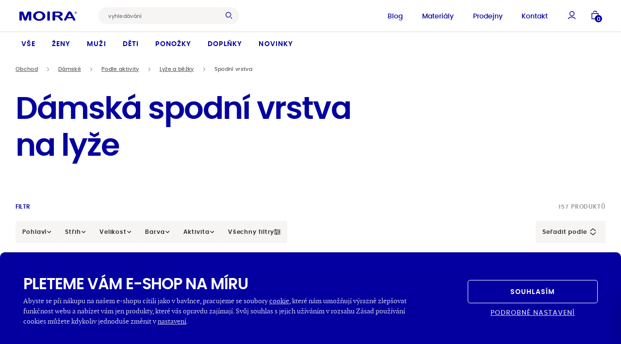

--- FILE ---
content_type: application/x-javascript
request_url: https://www.moira.cz/wp-content/themes/ghostpress/dist/scripts/gutenberg-blocks.js?ver=3.25-12-19.9-41+rc_v4.0.0
body_size: 32689
content:
!function(){"use strict";
/*!
    * Bootstrap v4.6.1 (https://getbootstrap.com/)
    * Copyright 2011-2021 The Bootstrap Authors (https://github.com/twbs/bootstrap/graphs/contributors)
    * Licensed under MIT (https://github.com/twbs/bootstrap/blob/main/LICENSE)
    */var t,e;t=void 0,e=function(t,e,n){function i(t){return t&&"object"==typeof t&&"default"in t?t:{default:t}}var o=i(e),a=i(n);function s(t,e){for(var n=0;n<e.length;n++){var i=e[n];i.enumerable=i.enumerable||!1,i.configurable=!0,"value"in i&&(i.writable=!0),Object.defineProperty(t,i.key,i)}}function r(t,e,n){return e&&s(t.prototype,e),n&&s(t,n),t}function l(){return(l=Object.assign||function(t){for(var e=1;e<arguments.length;e++){var n=arguments[e];for(var i in n)Object.prototype.hasOwnProperty.call(n,i)&&(t[i]=n[i])}return t}).apply(this,arguments)}function u(t,e){return(u=Object.setPrototypeOf||function(t,e){return t.__proto__=e,t})(t,e)}var d="transitionend";function f(t){var e=this,n=!1;return o.default(this).one(c.TRANSITION_END,(function(){n=!0})),setTimeout((function(){n||c.triggerTransitionEnd(e)}),t),this}var c={TRANSITION_END:"bsTransitionEnd",getUID:function(t){do{t+=~~(1e6*Math.random())}while(document.getElementById(t));return t},getSelectorFromElement:function(t){var e=t.getAttribute("data-target");if(!e||"#"===e){var n=t.getAttribute("href");e=n&&"#"!==n?n.trim():""}try{return document.querySelector(e)?e:null}catch(t){return null}},getTransitionDurationFromElement:function(t){if(!t)return 0;var e=o.default(t).css("transition-duration"),n=o.default(t).css("transition-delay"),i=parseFloat(e),a=parseFloat(n);return i||a?(e=e.split(",")[0],n=n.split(",")[0],1e3*(parseFloat(e)+parseFloat(n))):0},reflow:function(t){return t.offsetHeight},triggerTransitionEnd:function(t){o.default(t).trigger(d)},supportsTransitionEnd:function(){return Boolean(d)},isElement:function(t){return(t[0]||t).nodeType},typeCheckConfig:function(t,e,n){for(var i in n)if(Object.prototype.hasOwnProperty.call(n,i)){var o=n[i],a=e[i],s=a&&c.isElement(a)?"element":null==(r=a)?""+r:{}.toString.call(r).match(/\s([a-z]+)/i)[1].toLowerCase();if(!new RegExp(o).test(s))throw new Error(t.toUpperCase()+': Option "'+i+'" provided type "'+s+'" but expected type "'+o+'".')}var r},findShadowRoot:function(t){if(!document.documentElement.attachShadow)return null;if("function"==typeof t.getRootNode){var e=t.getRootNode();return e instanceof ShadowRoot?e:null}return t instanceof ShadowRoot?t:t.parentNode?c.findShadowRoot(t.parentNode):null},jQueryDetection:function(){if(void 0===o.default)throw new TypeError("Bootstrap's JavaScript requires jQuery. jQuery must be included before Bootstrap's JavaScript.");var t=o.default.fn.jquery.split(" ")[0].split(".");if(t[0]<2&&t[1]<9||1===t[0]&&9===t[1]&&t[2]<1||t[0]>=4)throw new Error("Bootstrap's JavaScript requires at least jQuery v1.9.1 but less than v4.0.0")}};c.jQueryDetection(),o.default.fn.emulateTransitionEnd=f,o.default.event.special[c.TRANSITION_END]={bindType:d,delegateType:d,handle:function(t){if(o.default(t.target).is(this))return t.handleObj.handler.apply(this,arguments)}};var h="bs.alert",g=o.default.fn.alert,m=function(){function t(t){this._element=t}var e=t.prototype;return e.close=function(t){var e=this._element;t&&(e=this._getRootElement(t)),this._triggerCloseEvent(e).isDefaultPrevented()||this._removeElement(e)},e.dispose=function(){o.default.removeData(this._element,h),this._element=null},e._getRootElement=function(t){var e=c.getSelectorFromElement(t),n=!1;return e&&(n=document.querySelector(e)),n||(n=o.default(t).closest(".alert")[0]),n},e._triggerCloseEvent=function(t){var e=o.default.Event("close.bs.alert");return o.default(t).trigger(e),e},e._removeElement=function(t){var e=this;if(o.default(t).removeClass("show"),o.default(t).hasClass("fade")){var n=c.getTransitionDurationFromElement(t);o.default(t).one(c.TRANSITION_END,(function(n){return e._destroyElement(t,n)})).emulateTransitionEnd(n)}else this._destroyElement(t)},e._destroyElement=function(t){o.default(t).detach().trigger("closed.bs.alert").remove()},t._jQueryInterface=function(e){return this.each((function(){var n=o.default(this),i=n.data(h);i||(i=new t(this),n.data(h,i)),"close"===e&&i[e](this)}))},t._handleDismiss=function(t){return function(e){e&&e.preventDefault(),t.close(this)}},r(t,null,[{key:"VERSION",get:function(){return"4.6.1"}}]),t}();o.default(document).on("click.bs.alert.data-api",'[data-dismiss="alert"]',m._handleDismiss(new m)),o.default.fn.alert=m._jQueryInterface,o.default.fn.alert.Constructor=m,o.default.fn.alert.noConflict=function(){return o.default.fn.alert=g,m._jQueryInterface};var _="bs.button",p=o.default.fn.button,v="active",y='[data-toggle^="button"]',b='input:not([type="hidden"])',E=".btn",T=function(){function t(t){this._element=t,this.shouldAvoidTriggerChange=!1}var e=t.prototype;return e.toggle=function(){var t=!0,e=!0,n=o.default(this._element).closest('[data-toggle="buttons"]')[0];if(n){var i=this._element.querySelector(b);if(i){if("radio"===i.type)if(i.checked&&this._element.classList.contains(v))t=!1;else{var a=n.querySelector(".active");a&&o.default(a).removeClass(v)}t&&("checkbox"!==i.type&&"radio"!==i.type||(i.checked=!this._element.classList.contains(v)),this.shouldAvoidTriggerChange||o.default(i).trigger("change")),i.focus(),e=!1}}this._element.hasAttribute("disabled")||this._element.classList.contains("disabled")||(e&&this._element.setAttribute("aria-pressed",!this._element.classList.contains(v)),t&&o.default(this._element).toggleClass(v))},e.dispose=function(){o.default.removeData(this._element,_),this._element=null},t._jQueryInterface=function(e,n){return this.each((function(){var i=o.default(this),a=i.data(_);a||(a=new t(this),i.data(_,a)),a.shouldAvoidTriggerChange=n,"toggle"===e&&a[e]()}))},r(t,null,[{key:"VERSION",get:function(){return"4.6.1"}}]),t}();o.default(document).on("click.bs.button.data-api",y,(function(t){var e=t.target,n=e;if(o.default(e).hasClass("btn")||(e=o.default(e).closest(E)[0]),!e||e.hasAttribute("disabled")||e.classList.contains("disabled"))t.preventDefault();else{var i=e.querySelector(b);if(i&&(i.hasAttribute("disabled")||i.classList.contains("disabled")))return void t.preventDefault();"INPUT"!==n.tagName&&"LABEL"===e.tagName||T._jQueryInterface.call(o.default(e),"toggle","INPUT"===n.tagName)}})).on("focus.bs.button.data-api blur.bs.button.data-api",y,(function(t){var e=o.default(t.target).closest(E)[0];o.default(e).toggleClass("focus",/^focus(in)?$/.test(t.type))})),o.default(window).on("load.bs.button.data-api",(function(){for(var t=[].slice.call(document.querySelectorAll('[data-toggle="buttons"] .btn')),e=0,n=t.length;e<n;e++){var i=t[e],o=i.querySelector(b);o.checked||o.hasAttribute("checked")?i.classList.add(v):i.classList.remove(v)}for(var a=0,s=(t=[].slice.call(document.querySelectorAll('[data-toggle="button"]'))).length;a<s;a++){var r=t[a];"true"===r.getAttribute("aria-pressed")?r.classList.add(v):r.classList.remove(v)}})),o.default.fn.button=T._jQueryInterface,o.default.fn.button.Constructor=T,o.default.fn.button.noConflict=function(){return o.default.fn.button=p,T._jQueryInterface};var w="carousel",C="bs.carousel",S=".bs.carousel",N=o.default.fn[w],D="active",A="next",I="prev",k="slid.bs.carousel",O=".active.carousel-item",j={interval:5e3,keyboard:!0,slide:!1,pause:"hover",wrap:!0,touch:!0},P={interval:"(number|boolean)",keyboard:"boolean",slide:"(boolean|string)",pause:"(string|boolean)",wrap:"boolean",touch:"boolean"},L={TOUCH:"touch",PEN:"pen"},R=function(){function t(t,e){this._items=null,this._interval=null,this._activeElement=null,this._isPaused=!1,this._isSliding=!1,this.touchTimeout=null,this.touchStartX=0,this.touchDeltaX=0,this._config=this._getConfig(e),this._element=t,this._indicatorsElement=this._element.querySelector(".carousel-indicators"),this._touchSupported="ontouchstart"in document.documentElement||navigator.maxTouchPoints>0,this._pointerEvent=Boolean(window.PointerEvent||window.MSPointerEvent),this._addEventListeners()}var e=t.prototype;return e.next=function(){this._isSliding||this._slide(A)},e.nextWhenVisible=function(){var t=o.default(this._element);!document.hidden&&t.is(":visible")&&"hidden"!==t.css("visibility")&&this.next()},e.prev=function(){this._isSliding||this._slide(I)},e.pause=function(t){t||(this._isPaused=!0),this._element.querySelector(".carousel-item-next, .carousel-item-prev")&&(c.triggerTransitionEnd(this._element),this.cycle(!0)),clearInterval(this._interval),this._interval=null},e.cycle=function(t){t||(this._isPaused=!1),this._interval&&(clearInterval(this._interval),this._interval=null),this._config.interval&&!this._isPaused&&(this._updateInterval(),this._interval=setInterval((document.visibilityState?this.nextWhenVisible:this.next).bind(this),this._config.interval))},e.to=function(t){var e=this;this._activeElement=this._element.querySelector(O);var n=this._getItemIndex(this._activeElement);if(!(t>this._items.length-1||t<0))if(this._isSliding)o.default(this._element).one(k,(function(){return e.to(t)}));else{if(n===t)return this.pause(),void this.cycle();var i=t>n?A:I;this._slide(i,this._items[t])}},e.dispose=function(){o.default(this._element).off(S),o.default.removeData(this._element,C),this._items=null,this._config=null,this._element=null,this._interval=null,this._isPaused=null,this._isSliding=null,this._activeElement=null,this._indicatorsElement=null},e._getConfig=function(t){return t=l({},j,t),c.typeCheckConfig(w,t,P),t},e._handleSwipe=function(){var t=Math.abs(this.touchDeltaX);if(!(t<=40)){var e=t/this.touchDeltaX;this.touchDeltaX=0,e>0&&this.prev(),e<0&&this.next()}},e._addEventListeners=function(){var t=this;this._config.keyboard&&o.default(this._element).on("keydown.bs.carousel",(function(e){return t._keydown(e)})),"hover"===this._config.pause&&o.default(this._element).on("mouseenter.bs.carousel",(function(e){return t.pause(e)})).on("mouseleave.bs.carousel",(function(e){return t.cycle(e)})),this._config.touch&&this._addTouchEventListeners()},e._addTouchEventListeners=function(){var t=this;if(this._touchSupported){var e=function(e){t._pointerEvent&&L[e.originalEvent.pointerType.toUpperCase()]?t.touchStartX=e.originalEvent.clientX:t._pointerEvent||(t.touchStartX=e.originalEvent.touches[0].clientX)},n=function(e){t._pointerEvent&&L[e.originalEvent.pointerType.toUpperCase()]&&(t.touchDeltaX=e.originalEvent.clientX-t.touchStartX),t._handleSwipe(),"hover"===t._config.pause&&(t.pause(),t.touchTimeout&&clearTimeout(t.touchTimeout),t.touchTimeout=setTimeout((function(e){return t.cycle(e)}),500+t._config.interval))};o.default(this._element.querySelectorAll(".carousel-item img")).on("dragstart.bs.carousel",(function(t){return t.preventDefault()})),this._pointerEvent?(o.default(this._element).on("pointerdown.bs.carousel",(function(t){return e(t)})),o.default(this._element).on("pointerup.bs.carousel",(function(t){return n(t)})),this._element.classList.add("pointer-event")):(o.default(this._element).on("touchstart.bs.carousel",(function(t){return e(t)})),o.default(this._element).on("touchmove.bs.carousel",(function(e){return function(e){t.touchDeltaX=e.originalEvent.touches&&e.originalEvent.touches.length>1?0:e.originalEvent.touches[0].clientX-t.touchStartX}(e)})),o.default(this._element).on("touchend.bs.carousel",(function(t){return n(t)})))}},e._keydown=function(t){if(!/input|textarea/i.test(t.target.tagName))switch(t.which){case 37:t.preventDefault(),this.prev();break;case 39:t.preventDefault(),this.next()}},e._getItemIndex=function(t){return this._items=t&&t.parentNode?[].slice.call(t.parentNode.querySelectorAll(".carousel-item")):[],this._items.indexOf(t)},e._getItemByDirection=function(t,e){var n=t===A,i=t===I,o=this._getItemIndex(e),a=this._items.length-1;if((i&&0===o||n&&o===a)&&!this._config.wrap)return e;var s=(o+(t===I?-1:1))%this._items.length;return-1===s?this._items[this._items.length-1]:this._items[s]},e._triggerSlideEvent=function(t,e){var n=this._getItemIndex(t),i=this._getItemIndex(this._element.querySelector(O)),a=o.default.Event("slide.bs.carousel",{relatedTarget:t,direction:e,from:i,to:n});return o.default(this._element).trigger(a),a},e._setActiveIndicatorElement=function(t){if(this._indicatorsElement){var e=[].slice.call(this._indicatorsElement.querySelectorAll(".active"));o.default(e).removeClass(D);var n=this._indicatorsElement.children[this._getItemIndex(t)];n&&o.default(n).addClass(D)}},e._updateInterval=function(){var t=this._activeElement||this._element.querySelector(O);if(t){var e=parseInt(t.getAttribute("data-interval"),10);e?(this._config.defaultInterval=this._config.defaultInterval||this._config.interval,this._config.interval=e):this._config.interval=this._config.defaultInterval||this._config.interval}},e._slide=function(t,e){var n,i,a,s=this,r=this._element.querySelector(O),l=this._getItemIndex(r),u=e||r&&this._getItemByDirection(t,r),d=this._getItemIndex(u),f=Boolean(this._interval);if(t===A?(n="carousel-item-left",i="carousel-item-next",a="left"):(n="carousel-item-right",i="carousel-item-prev",a="right"),u&&o.default(u).hasClass(D))this._isSliding=!1;else if(!this._triggerSlideEvent(u,a).isDefaultPrevented()&&r&&u){this._isSliding=!0,f&&this.pause(),this._setActiveIndicatorElement(u),this._activeElement=u;var h=o.default.Event(k,{relatedTarget:u,direction:a,from:l,to:d});if(o.default(this._element).hasClass("slide")){o.default(u).addClass(i),c.reflow(u),o.default(r).addClass(n),o.default(u).addClass(n);var g=c.getTransitionDurationFromElement(r);o.default(r).one(c.TRANSITION_END,(function(){o.default(u).removeClass(n+" "+i).addClass(D),o.default(r).removeClass("active "+i+" "+n),s._isSliding=!1,setTimeout((function(){return o.default(s._element).trigger(h)}),0)})).emulateTransitionEnd(g)}else o.default(r).removeClass(D),o.default(u).addClass(D),this._isSliding=!1,o.default(this._element).trigger(h);f&&this.cycle()}},t._jQueryInterface=function(e){return this.each((function(){var n=o.default(this).data(C),i=l({},j,o.default(this).data());"object"==typeof e&&(i=l({},i,e));var a="string"==typeof e?e:i.slide;if(n||(n=new t(this,i),o.default(this).data(C,n)),"number"==typeof e)n.to(e);else if("string"==typeof a){if(void 0===n[a])throw new TypeError('No method named "'+a+'"');n[a]()}else i.interval&&i.ride&&(n.pause(),n.cycle())}))},t._dataApiClickHandler=function(e){var n=c.getSelectorFromElement(this);if(n){var i=o.default(n)[0];if(i&&o.default(i).hasClass("carousel")){var a=l({},o.default(i).data(),o.default(this).data()),s=this.getAttribute("data-slide-to");s&&(a.interval=!1),t._jQueryInterface.call(o.default(i),a),s&&o.default(i).data(C).to(s),e.preventDefault()}}},r(t,null,[{key:"VERSION",get:function(){return"4.6.1"}},{key:"Default",get:function(){return j}}]),t}();o.default(document).on("click.bs.carousel.data-api","[data-slide], [data-slide-to]",R._dataApiClickHandler),o.default(window).on("load.bs.carousel.data-api",(function(){for(var t=[].slice.call(document.querySelectorAll('[data-ride="carousel"]')),e=0,n=t.length;e<n;e++){var i=o.default(t[e]);R._jQueryInterface.call(i,i.data())}})),o.default.fn[w]=R._jQueryInterface,o.default.fn[w].Constructor=R,o.default.fn[w].noConflict=function(){return o.default.fn[w]=N,R._jQueryInterface};var x="collapse",q="bs.collapse",F=o.default.fn[x],Q="show",B="collapse",H="collapsing",U="collapsed",M="width",W='[data-toggle="collapse"]',V={toggle:!0,parent:""},z={toggle:"boolean",parent:"(string|element)"},K=function(){function t(t,e){this._isTransitioning=!1,this._element=t,this._config=this._getConfig(e),this._triggerArray=[].slice.call(document.querySelectorAll('[data-toggle="collapse"][href="#'+t.id+'"],[data-toggle="collapse"][data-target="#'+t.id+'"]'));for(var n=[].slice.call(document.querySelectorAll(W)),i=0,o=n.length;i<o;i++){var a=n[i],s=c.getSelectorFromElement(a),r=[].slice.call(document.querySelectorAll(s)).filter((function(e){return e===t}));null!==s&&r.length>0&&(this._selector=s,this._triggerArray.push(a))}this._parent=this._config.parent?this._getParent():null,this._config.parent||this._addAriaAndCollapsedClass(this._element,this._triggerArray),this._config.toggle&&this.toggle()}var e=t.prototype;return e.toggle=function(){o.default(this._element).hasClass(Q)?this.hide():this.show()},e.show=function(){var e,n,i=this;if(!(this._isTransitioning||o.default(this._element).hasClass(Q)||(this._parent&&0===(e=[].slice.call(this._parent.querySelectorAll(".show, .collapsing")).filter((function(t){return"string"==typeof i._config.parent?t.getAttribute("data-parent")===i._config.parent:t.classList.contains(B)}))).length&&(e=null),e&&(n=o.default(e).not(this._selector).data(q))&&n._isTransitioning))){var a=o.default.Event("show.bs.collapse");if(o.default(this._element).trigger(a),!a.isDefaultPrevented()){e&&(t._jQueryInterface.call(o.default(e).not(this._selector),"hide"),n||o.default(e).data(q,null));var s=this._getDimension();o.default(this._element).removeClass(B).addClass(H),this._element.style[s]=0,this._triggerArray.length&&o.default(this._triggerArray).removeClass(U).attr("aria-expanded",!0),this.setTransitioning(!0);var r="scroll"+(s[0].toUpperCase()+s.slice(1)),l=c.getTransitionDurationFromElement(this._element);o.default(this._element).one(c.TRANSITION_END,(function(){o.default(i._element).removeClass(H).addClass("collapse show"),i._element.style[s]="",i.setTransitioning(!1),o.default(i._element).trigger("shown.bs.collapse")})).emulateTransitionEnd(l),this._element.style[s]=this._element[r]+"px"}}},e.hide=function(){var t=this;if(!this._isTransitioning&&o.default(this._element).hasClass(Q)){var e=o.default.Event("hide.bs.collapse");if(o.default(this._element).trigger(e),!e.isDefaultPrevented()){var n=this._getDimension();this._element.style[n]=this._element.getBoundingClientRect()[n]+"px",c.reflow(this._element),o.default(this._element).addClass(H).removeClass("collapse show");var i=this._triggerArray.length;if(i>0)for(var a=0;a<i;a++){var s=this._triggerArray[a],r=c.getSelectorFromElement(s);null!==r&&(o.default([].slice.call(document.querySelectorAll(r))).hasClass(Q)||o.default(s).addClass(U).attr("aria-expanded",!1))}this.setTransitioning(!0),this._element.style[n]="";var l=c.getTransitionDurationFromElement(this._element);o.default(this._element).one(c.TRANSITION_END,(function(){t.setTransitioning(!1),o.default(t._element).removeClass(H).addClass(B).trigger("hidden.bs.collapse")})).emulateTransitionEnd(l)}}},e.setTransitioning=function(t){this._isTransitioning=t},e.dispose=function(){o.default.removeData(this._element,q),this._config=null,this._parent=null,this._element=null,this._triggerArray=null,this._isTransitioning=null},e._getConfig=function(t){return(t=l({},V,t)).toggle=Boolean(t.toggle),c.typeCheckConfig(x,t,z),t},e._getDimension=function(){return o.default(this._element).hasClass(M)?M:"height"},e._getParent=function(){var e,n=this;c.isElement(this._config.parent)?(e=this._config.parent,void 0!==this._config.parent.jquery&&(e=this._config.parent[0])):e=document.querySelector(this._config.parent);var i='[data-toggle="collapse"][data-parent="'+this._config.parent+'"]',a=[].slice.call(e.querySelectorAll(i));return o.default(a).each((function(e,i){n._addAriaAndCollapsedClass(t._getTargetFromElement(i),[i])})),e},e._addAriaAndCollapsedClass=function(t,e){var n=o.default(t).hasClass(Q);e.length&&o.default(e).toggleClass(U,!n).attr("aria-expanded",n)},t._getTargetFromElement=function(t){var e=c.getSelectorFromElement(t);return e?document.querySelector(e):null},t._jQueryInterface=function(e){return this.each((function(){var n=o.default(this),i=n.data(q),a=l({},V,n.data(),"object"==typeof e&&e?e:{});if(!i&&a.toggle&&"string"==typeof e&&/show|hide/.test(e)&&(a.toggle=!1),i||(i=new t(this,a),n.data(q,i)),"string"==typeof e){if(void 0===i[e])throw new TypeError('No method named "'+e+'"');i[e]()}}))},r(t,null,[{key:"VERSION",get:function(){return"4.6.1"}},{key:"Default",get:function(){return V}}]),t}();o.default(document).on("click.bs.collapse.data-api",W,(function(t){"A"===t.currentTarget.tagName&&t.preventDefault();var e=o.default(this),n=c.getSelectorFromElement(this),i=[].slice.call(document.querySelectorAll(n));o.default(i).each((function(){var t=o.default(this),n=t.data(q)?"toggle":e.data();K._jQueryInterface.call(t,n)}))})),o.default.fn[x]=K._jQueryInterface,o.default.fn[x].Constructor=K,o.default.fn[x].noConflict=function(){return o.default.fn[x]=F,K._jQueryInterface};var X="dropdown",Y="bs.dropdown",$=".bs.dropdown",J=o.default.fn[X],G=new RegExp("38|40|27"),Z="disabled",tt="show",et="dropdown-menu-right",nt="hide.bs.dropdown",it="hidden.bs.dropdown",ot="click.bs.dropdown.data-api",at="keydown.bs.dropdown.data-api",st='[data-toggle="dropdown"]',rt=".dropdown-menu",lt={offset:0,flip:!0,boundary:"scrollParent",reference:"toggle",display:"dynamic",popperConfig:null},ut={offset:"(number|string|function)",flip:"boolean",boundary:"(string|element)",reference:"(string|element)",display:"string",popperConfig:"(null|object)"},dt=function(){function t(t,e){this._element=t,this._popper=null,this._config=this._getConfig(e),this._menu=this._getMenuElement(),this._inNavbar=this._detectNavbar(),this._addEventListeners()}var e=t.prototype;return e.toggle=function(){if(!this._element.disabled&&!o.default(this._element).hasClass(Z)){var e=o.default(this._menu).hasClass(tt);t._clearMenus(),e||this.show(!0)}},e.show=function(e){if(void 0===e&&(e=!1),!(this._element.disabled||o.default(this._element).hasClass(Z)||o.default(this._menu).hasClass(tt))){var n={relatedTarget:this._element},i=o.default.Event("show.bs.dropdown",n),s=t._getParentFromElement(this._element);if(o.default(s).trigger(i),!i.isDefaultPrevented()){if(!this._inNavbar&&e){if(void 0===a.default)throw new TypeError("Bootstrap's dropdowns require Popper (https://popper.js.org)");var r=this._element;"parent"===this._config.reference?r=s:c.isElement(this._config.reference)&&(r=this._config.reference,void 0!==this._config.reference.jquery&&(r=this._config.reference[0])),"scrollParent"!==this._config.boundary&&o.default(s).addClass("position-static"),this._popper=new a.default(r,this._menu,this._getPopperConfig())}"ontouchstart"in document.documentElement&&0===o.default(s).closest(".navbar-nav").length&&o.default(document.body).children().on("mouseover",null,o.default.noop),this._element.focus(),this._element.setAttribute("aria-expanded",!0),o.default(this._menu).toggleClass(tt),o.default(s).toggleClass(tt).trigger(o.default.Event("shown.bs.dropdown",n))}}},e.hide=function(){if(!this._element.disabled&&!o.default(this._element).hasClass(Z)&&o.default(this._menu).hasClass(tt)){var e={relatedTarget:this._element},n=o.default.Event(nt,e),i=t._getParentFromElement(this._element);o.default(i).trigger(n),n.isDefaultPrevented()||(this._popper&&this._popper.destroy(),o.default(this._menu).toggleClass(tt),o.default(i).toggleClass(tt).trigger(o.default.Event(it,e)))}},e.dispose=function(){o.default.removeData(this._element,Y),o.default(this._element).off($),this._element=null,this._menu=null,null!==this._popper&&(this._popper.destroy(),this._popper=null)},e.update=function(){this._inNavbar=this._detectNavbar(),null!==this._popper&&this._popper.scheduleUpdate()},e._addEventListeners=function(){var t=this;o.default(this._element).on("click.bs.dropdown",(function(e){e.preventDefault(),e.stopPropagation(),t.toggle()}))},e._getConfig=function(t){return t=l({},this.constructor.Default,o.default(this._element).data(),t),c.typeCheckConfig(X,t,this.constructor.DefaultType),t},e._getMenuElement=function(){if(!this._menu){var e=t._getParentFromElement(this._element);e&&(this._menu=e.querySelector(rt))}return this._menu},e._getPlacement=function(){var t=o.default(this._element.parentNode),e="bottom-start";return t.hasClass("dropup")?e=o.default(this._menu).hasClass(et)?"top-end":"top-start":t.hasClass("dropright")?e="right-start":t.hasClass("dropleft")?e="left-start":o.default(this._menu).hasClass(et)&&(e="bottom-end"),e},e._detectNavbar=function(){return o.default(this._element).closest(".navbar").length>0},e._getOffset=function(){var t=this,e={};return"function"==typeof this._config.offset?e.fn=function(e){return e.offsets=l({},e.offsets,t._config.offset(e.offsets,t._element)),e}:e.offset=this._config.offset,e},e._getPopperConfig=function(){var t={placement:this._getPlacement(),modifiers:{offset:this._getOffset(),flip:{enabled:this._config.flip},preventOverflow:{boundariesElement:this._config.boundary}}};return"static"===this._config.display&&(t.modifiers.applyStyle={enabled:!1}),l({},t,this._config.popperConfig)},t._jQueryInterface=function(e){return this.each((function(){var n=o.default(this).data(Y);if(n||(n=new t(this,"object"==typeof e?e:null),o.default(this).data(Y,n)),"string"==typeof e){if(void 0===n[e])throw new TypeError('No method named "'+e+'"');n[e]()}}))},t._clearMenus=function(e){if(!e||3!==e.which&&("keyup"!==e.type||9===e.which))for(var n=[].slice.call(document.querySelectorAll(st)),i=0,a=n.length;i<a;i++){var s=t._getParentFromElement(n[i]),r=o.default(n[i]).data(Y),l={relatedTarget:n[i]};if(e&&"click"===e.type&&(l.clickEvent=e),r){var u=r._menu;if(o.default(s).hasClass(tt)&&!(e&&("click"===e.type&&/input|textarea/i.test(e.target.tagName)||"keyup"===e.type&&9===e.which)&&o.default.contains(s,e.target))){var d=o.default.Event(nt,l);o.default(s).trigger(d),d.isDefaultPrevented()||("ontouchstart"in document.documentElement&&o.default(document.body).children().off("mouseover",null,o.default.noop),n[i].setAttribute("aria-expanded","false"),r._popper&&r._popper.destroy(),o.default(u).removeClass(tt),o.default(s).removeClass(tt).trigger(o.default.Event(it,l)))}}}},t._getParentFromElement=function(t){var e,n=c.getSelectorFromElement(t);return n&&(e=document.querySelector(n)),e||t.parentNode},t._dataApiKeydownHandler=function(e){if(!(/input|textarea/i.test(e.target.tagName)?32===e.which||27!==e.which&&(40!==e.which&&38!==e.which||o.default(e.target).closest(rt).length):!G.test(e.which))&&!this.disabled&&!o.default(this).hasClass(Z)){var n=t._getParentFromElement(this),i=o.default(n).hasClass(tt);if(i||27!==e.which){if(e.preventDefault(),e.stopPropagation(),!i||27===e.which||32===e.which)return 27===e.which&&o.default(n.querySelector(st)).trigger("focus"),void o.default(this).trigger("click");var a=[].slice.call(n.querySelectorAll(".dropdown-menu .dropdown-item:not(.disabled):not(:disabled)")).filter((function(t){return o.default(t).is(":visible")}));if(0!==a.length){var s=a.indexOf(e.target);38===e.which&&s>0&&s--,40===e.which&&s<a.length-1&&s++,s<0&&(s=0),a[s].focus()}}}},r(t,null,[{key:"VERSION",get:function(){return"4.6.1"}},{key:"Default",get:function(){return lt}},{key:"DefaultType",get:function(){return ut}}]),t}();o.default(document).on(at,st,dt._dataApiKeydownHandler).on(at,rt,dt._dataApiKeydownHandler).on(ot+" keyup.bs.dropdown.data-api",dt._clearMenus).on(ot,st,(function(t){t.preventDefault(),t.stopPropagation(),dt._jQueryInterface.call(o.default(this),"toggle")})).on(ot,".dropdown form",(function(t){t.stopPropagation()})),o.default.fn[X]=dt._jQueryInterface,o.default.fn[X].Constructor=dt,o.default.fn[X].noConflict=function(){return o.default.fn[X]=J,dt._jQueryInterface};var ft="modal",ct="bs.modal",ht=".bs.modal",gt=o.default.fn.modal,mt="modal-open",_t="fade",pt="show",vt="modal-static",yt="hidden.bs.modal",bt="show.bs.modal",Et="focusin.bs.modal",Tt="resize.bs.modal",wt="click.dismiss.bs.modal",Ct="keydown.dismiss.bs.modal",St="mousedown.dismiss.bs.modal",Nt=".fixed-top, .fixed-bottom, .is-fixed, .sticky-top",Dt=".sticky-top",At={backdrop:!0,keyboard:!0,focus:!0,show:!0},It={backdrop:"(boolean|string)",keyboard:"boolean",focus:"boolean",show:"boolean"},kt=function(){function t(t,e){this._config=this._getConfig(e),this._element=t,this._dialog=t.querySelector(".modal-dialog"),this._backdrop=null,this._isShown=!1,this._isBodyOverflowing=!1,this._ignoreBackdropClick=!1,this._isTransitioning=!1,this._scrollbarWidth=0}var e=t.prototype;return e.toggle=function(t){return this._isShown?this.hide():this.show(t)},e.show=function(t){var e=this;if(!this._isShown&&!this._isTransitioning){var n=o.default.Event(bt,{relatedTarget:t});o.default(this._element).trigger(n),n.isDefaultPrevented()||(this._isShown=!0,o.default(this._element).hasClass(_t)&&(this._isTransitioning=!0),this._checkScrollbar(),this._setScrollbar(),this._adjustDialog(),this._setEscapeEvent(),this._setResizeEvent(),o.default(this._element).on(wt,'[data-dismiss="modal"]',(function(t){return e.hide(t)})),o.default(this._dialog).on(St,(function(){o.default(e._element).one("mouseup.dismiss.bs.modal",(function(t){o.default(t.target).is(e._element)&&(e._ignoreBackdropClick=!0)}))})),this._showBackdrop((function(){return e._showElement(t)})))}},e.hide=function(t){var e=this;if(t&&t.preventDefault(),this._isShown&&!this._isTransitioning){var n=o.default.Event("hide.bs.modal");if(o.default(this._element).trigger(n),this._isShown&&!n.isDefaultPrevented()){this._isShown=!1;var i=o.default(this._element).hasClass(_t);if(i&&(this._isTransitioning=!0),this._setEscapeEvent(),this._setResizeEvent(),o.default(document).off(Et),o.default(this._element).removeClass(pt),o.default(this._element).off(wt),o.default(this._dialog).off(St),i){var a=c.getTransitionDurationFromElement(this._element);o.default(this._element).one(c.TRANSITION_END,(function(t){return e._hideModal(t)})).emulateTransitionEnd(a)}else this._hideModal()}}},e.dispose=function(){[window,this._element,this._dialog].forEach((function(t){return o.default(t).off(ht)})),o.default(document).off(Et),o.default.removeData(this._element,ct),this._config=null,this._element=null,this._dialog=null,this._backdrop=null,this._isShown=null,this._isBodyOverflowing=null,this._ignoreBackdropClick=null,this._isTransitioning=null,this._scrollbarWidth=null},e.handleUpdate=function(){this._adjustDialog()},e._getConfig=function(t){return t=l({},At,t),c.typeCheckConfig(ft,t,It),t},e._triggerBackdropTransition=function(){var t=this,e=o.default.Event("hidePrevented.bs.modal");if(o.default(this._element).trigger(e),!e.isDefaultPrevented()){var n=this._element.scrollHeight>document.documentElement.clientHeight;n||(this._element.style.overflowY="hidden"),this._element.classList.add(vt);var i=c.getTransitionDurationFromElement(this._dialog);o.default(this._element).off(c.TRANSITION_END),o.default(this._element).one(c.TRANSITION_END,(function(){t._element.classList.remove(vt),n||o.default(t._element).one(c.TRANSITION_END,(function(){t._element.style.overflowY=""})).emulateTransitionEnd(t._element,i)})).emulateTransitionEnd(i),this._element.focus()}},e._showElement=function(t){var e=this,n=o.default(this._element).hasClass(_t),i=this._dialog?this._dialog.querySelector(".modal-body"):null;this._element.parentNode&&this._element.parentNode.nodeType===Node.ELEMENT_NODE||document.body.appendChild(this._element),this._element.style.display="block",this._element.removeAttribute("aria-hidden"),this._element.setAttribute("aria-modal",!0),this._element.setAttribute("role","dialog"),o.default(this._dialog).hasClass("modal-dialog-scrollable")&&i?i.scrollTop=0:this._element.scrollTop=0,n&&c.reflow(this._element),o.default(this._element).addClass(pt),this._config.focus&&this._enforceFocus();var a=o.default.Event("shown.bs.modal",{relatedTarget:t}),s=function(){e._config.focus&&e._element.focus(),e._isTransitioning=!1,o.default(e._element).trigger(a)};if(n){var r=c.getTransitionDurationFromElement(this._dialog);o.default(this._dialog).one(c.TRANSITION_END,s).emulateTransitionEnd(r)}else s()},e._enforceFocus=function(){var t=this;o.default(document).off(Et).on(Et,(function(e){document!==e.target&&t._element!==e.target&&0===o.default(t._element).has(e.target).length&&t._element.focus()}))},e._setEscapeEvent=function(){var t=this;this._isShown?o.default(this._element).on(Ct,(function(e){t._config.keyboard&&27===e.which?(e.preventDefault(),t.hide()):t._config.keyboard||27!==e.which||t._triggerBackdropTransition()})):this._isShown||o.default(this._element).off(Ct)},e._setResizeEvent=function(){var t=this;this._isShown?o.default(window).on(Tt,(function(e){return t.handleUpdate(e)})):o.default(window).off(Tt)},e._hideModal=function(){var t=this;this._element.style.display="none",this._element.setAttribute("aria-hidden",!0),this._element.removeAttribute("aria-modal"),this._element.removeAttribute("role"),this._isTransitioning=!1,this._showBackdrop((function(){o.default(document.body).removeClass(mt),t._resetAdjustments(),t._resetScrollbar(),o.default(t._element).trigger(yt)}))},e._removeBackdrop=function(){this._backdrop&&(o.default(this._backdrop).remove(),this._backdrop=null)},e._showBackdrop=function(t){var e=this,n=o.default(this._element).hasClass(_t)?_t:"";if(this._isShown&&this._config.backdrop){if(this._backdrop=document.createElement("div"),this._backdrop.className="modal-backdrop",n&&this._backdrop.classList.add(n),o.default(this._backdrop).appendTo(document.body),o.default(this._element).on(wt,(function(t){e._ignoreBackdropClick?e._ignoreBackdropClick=!1:t.target===t.currentTarget&&("static"===e._config.backdrop?e._triggerBackdropTransition():e.hide())})),n&&c.reflow(this._backdrop),o.default(this._backdrop).addClass(pt),!t)return;if(!n)return void t();var i=c.getTransitionDurationFromElement(this._backdrop);o.default(this._backdrop).one(c.TRANSITION_END,t).emulateTransitionEnd(i)}else if(!this._isShown&&this._backdrop){o.default(this._backdrop).removeClass(pt);var a=function(){e._removeBackdrop(),t&&t()};if(o.default(this._element).hasClass(_t)){var s=c.getTransitionDurationFromElement(this._backdrop);o.default(this._backdrop).one(c.TRANSITION_END,a).emulateTransitionEnd(s)}else a()}else t&&t()},e._adjustDialog=function(){var t=this._element.scrollHeight>document.documentElement.clientHeight;!this._isBodyOverflowing&&t&&(this._element.style.paddingLeft=this._scrollbarWidth+"px"),this._isBodyOverflowing&&!t&&(this._element.style.paddingRight=this._scrollbarWidth+"px")},e._resetAdjustments=function(){this._element.style.paddingLeft="",this._element.style.paddingRight=""},e._checkScrollbar=function(){var t=document.body.getBoundingClientRect();this._isBodyOverflowing=Math.round(t.left+t.right)<window.innerWidth,this._scrollbarWidth=this._getScrollbarWidth()},e._setScrollbar=function(){var t=this;if(this._isBodyOverflowing){var e=[].slice.call(document.querySelectorAll(Nt)),n=[].slice.call(document.querySelectorAll(Dt));o.default(e).each((function(e,n){var i=n.style.paddingRight,a=o.default(n).css("padding-right");o.default(n).data("padding-right",i).css("padding-right",parseFloat(a)+t._scrollbarWidth+"px")})),o.default(n).each((function(e,n){var i=n.style.marginRight,a=o.default(n).css("margin-right");o.default(n).data("margin-right",i).css("margin-right",parseFloat(a)-t._scrollbarWidth+"px")}));var i=document.body.style.paddingRight,a=o.default(document.body).css("padding-right");o.default(document.body).data("padding-right",i).css("padding-right",parseFloat(a)+this._scrollbarWidth+"px")}o.default(document.body).addClass(mt)},e._resetScrollbar=function(){var t=[].slice.call(document.querySelectorAll(Nt));o.default(t).each((function(t,e){var n=o.default(e).data("padding-right");o.default(e).removeData("padding-right"),e.style.paddingRight=n||""}));var e=[].slice.call(document.querySelectorAll(".sticky-top"));o.default(e).each((function(t,e){var n=o.default(e).data("margin-right");void 0!==n&&o.default(e).css("margin-right",n).removeData("margin-right")}));var n=o.default(document.body).data("padding-right");o.default(document.body).removeData("padding-right"),document.body.style.paddingRight=n||""},e._getScrollbarWidth=function(){var t=document.createElement("div");t.className="modal-scrollbar-measure",document.body.appendChild(t);var e=t.getBoundingClientRect().width-t.clientWidth;return document.body.removeChild(t),e},t._jQueryInterface=function(e,n){return this.each((function(){var i=o.default(this).data(ct),a=l({},At,o.default(this).data(),"object"==typeof e&&e?e:{});if(i||(i=new t(this,a),o.default(this).data(ct,i)),"string"==typeof e){if(void 0===i[e])throw new TypeError('No method named "'+e+'"');i[e](n)}else a.show&&i.show(n)}))},r(t,null,[{key:"VERSION",get:function(){return"4.6.1"}},{key:"Default",get:function(){return At}}]),t}();o.default(document).on("click.bs.modal.data-api",'[data-toggle="modal"]',(function(t){var e,n=this,i=c.getSelectorFromElement(this);i&&(e=document.querySelector(i));var a=o.default(e).data(ct)?"toggle":l({},o.default(e).data(),o.default(this).data());"A"!==this.tagName&&"AREA"!==this.tagName||t.preventDefault();var s=o.default(e).one(bt,(function(t){t.isDefaultPrevented()||s.one(yt,(function(){o.default(n).is(":visible")&&n.focus()}))}));kt._jQueryInterface.call(o.default(e),a,this)})),o.default.fn.modal=kt._jQueryInterface,o.default.fn.modal.Constructor=kt,o.default.fn.modal.noConflict=function(){return o.default.fn.modal=gt,kt._jQueryInterface};var Ot=["background","cite","href","itemtype","longdesc","poster","src","xlink:href"],jt={"*":["class","dir","id","lang","role",/^aria-[\w-]*$/i],a:["target","href","title","rel"],area:[],b:[],br:[],col:[],code:[],div:[],em:[],hr:[],h1:[],h2:[],h3:[],h4:[],h5:[],h6:[],i:[],img:["src","srcset","alt","title","width","height"],li:[],ol:[],p:[],pre:[],s:[],small:[],span:[],sub:[],sup:[],strong:[],u:[],ul:[]},Pt=/^(?:(?:https?|mailto|ftp|tel|file|sms):|[^#&/:?]*(?:[#/?]|$))/i,Lt=/^data:(?:image\/(?:bmp|gif|jpeg|jpg|png|tiff|webp)|video\/(?:mpeg|mp4|ogg|webm)|audio\/(?:mp3|oga|ogg|opus));base64,[\d+/a-z]+=*$/i;function Rt(t,e,n){if(0===t.length)return t;if(n&&"function"==typeof n)return n(t);for(var i=(new window.DOMParser).parseFromString(t,"text/html"),o=Object.keys(e),a=[].slice.call(i.body.querySelectorAll("*")),s=function(t,n){var i=a[t],s=i.nodeName.toLowerCase();if(-1===o.indexOf(i.nodeName.toLowerCase()))return i.parentNode.removeChild(i),"continue";var r=[].slice.call(i.attributes),l=[].concat(e["*"]||[],e[s]||[]);r.forEach((function(t){(function(t,e){var n=t.nodeName.toLowerCase();if(-1!==e.indexOf(n))return-1===Ot.indexOf(n)||Boolean(Pt.test(t.nodeValue)||Lt.test(t.nodeValue));for(var i=e.filter((function(t){return t instanceof RegExp})),o=0,a=i.length;o<a;o++)if(i[o].test(n))return!0;return!1})(t,l)||i.removeAttribute(t.nodeName)}))},r=0,l=a.length;r<l;r++)s(r);return i.body.innerHTML}var xt="tooltip",qt="bs.tooltip",Ft=".bs.tooltip",Qt=o.default.fn.tooltip,Bt=new RegExp("(^|\\s)bs-tooltip\\S+","g"),Ht=["sanitize","whiteList","sanitizeFn"],Ut="fade",Mt="show",Wt="show",Vt="out",zt="hover",Kt="focus",Xt={AUTO:"auto",TOP:"top",RIGHT:"right",BOTTOM:"bottom",LEFT:"left"},Yt={animation:!0,template:'<div class="tooltip" role="tooltip"><div class="arrow"></div><div class="tooltip-inner"></div></div>',trigger:"hover focus",title:"",delay:0,html:!1,selector:!1,placement:"top",offset:0,container:!1,fallbackPlacement:"flip",boundary:"scrollParent",customClass:"",sanitize:!0,sanitizeFn:null,whiteList:jt,popperConfig:null},$t={animation:"boolean",template:"string",title:"(string|element|function)",trigger:"string",delay:"(number|object)",html:"boolean",selector:"(string|boolean)",placement:"(string|function)",offset:"(number|string|function)",container:"(string|element|boolean)",fallbackPlacement:"(string|array)",boundary:"(string|element)",customClass:"(string|function)",sanitize:"boolean",sanitizeFn:"(null|function)",whiteList:"object",popperConfig:"(null|object)"},Jt={HIDE:"hide.bs.tooltip",HIDDEN:"hidden.bs.tooltip",SHOW:"show.bs.tooltip",SHOWN:"shown.bs.tooltip",INSERTED:"inserted.bs.tooltip",CLICK:"click.bs.tooltip",FOCUSIN:"focusin.bs.tooltip",FOCUSOUT:"focusout.bs.tooltip",MOUSEENTER:"mouseenter.bs.tooltip",MOUSELEAVE:"mouseleave.bs.tooltip"},Gt=function(){function t(t,e){if(void 0===a.default)throw new TypeError("Bootstrap's tooltips require Popper (https://popper.js.org)");this._isEnabled=!0,this._timeout=0,this._hoverState="",this._activeTrigger={},this._popper=null,this.element=t,this.config=this._getConfig(e),this.tip=null,this._setListeners()}var e=t.prototype;return e.enable=function(){this._isEnabled=!0},e.disable=function(){this._isEnabled=!1},e.toggleEnabled=function(){this._isEnabled=!this._isEnabled},e.toggle=function(t){if(this._isEnabled)if(t){var e=this.constructor.DATA_KEY,n=o.default(t.currentTarget).data(e);n||(n=new this.constructor(t.currentTarget,this._getDelegateConfig()),o.default(t.currentTarget).data(e,n)),n._activeTrigger.click=!n._activeTrigger.click,n._isWithActiveTrigger()?n._enter(null,n):n._leave(null,n)}else{if(o.default(this.getTipElement()).hasClass(Mt))return void this._leave(null,this);this._enter(null,this)}},e.dispose=function(){clearTimeout(this._timeout),o.default.removeData(this.element,this.constructor.DATA_KEY),o.default(this.element).off(this.constructor.EVENT_KEY),o.default(this.element).closest(".modal").off("hide.bs.modal",this._hideModalHandler),this.tip&&o.default(this.tip).remove(),this._isEnabled=null,this._timeout=null,this._hoverState=null,this._activeTrigger=null,this._popper&&this._popper.destroy(),this._popper=null,this.element=null,this.config=null,this.tip=null},e.show=function(){var t=this;if("none"===o.default(this.element).css("display"))throw new Error("Please use show on visible elements");var e=o.default.Event(this.constructor.Event.SHOW);if(this.isWithContent()&&this._isEnabled){o.default(this.element).trigger(e);var n=c.findShadowRoot(this.element),i=o.default.contains(null!==n?n:this.element.ownerDocument.documentElement,this.element);if(e.isDefaultPrevented()||!i)return;var s=this.getTipElement(),r=c.getUID(this.constructor.NAME);s.setAttribute("id",r),this.element.setAttribute("aria-describedby",r),this.setContent(),this.config.animation&&o.default(s).addClass(Ut);var l="function"==typeof this.config.placement?this.config.placement.call(this,s,this.element):this.config.placement,u=this._getAttachment(l);this.addAttachmentClass(u);var d=this._getContainer();o.default(s).data(this.constructor.DATA_KEY,this),o.default.contains(this.element.ownerDocument.documentElement,this.tip)||o.default(s).appendTo(d),o.default(this.element).trigger(this.constructor.Event.INSERTED),this._popper=new a.default(this.element,s,this._getPopperConfig(u)),o.default(s).addClass(Mt),o.default(s).addClass(this.config.customClass),"ontouchstart"in document.documentElement&&o.default(document.body).children().on("mouseover",null,o.default.noop);var f=function(){t.config.animation&&t._fixTransition();var e=t._hoverState;t._hoverState=null,o.default(t.element).trigger(t.constructor.Event.SHOWN),e===Vt&&t._leave(null,t)};if(o.default(this.tip).hasClass(Ut)){var h=c.getTransitionDurationFromElement(this.tip);o.default(this.tip).one(c.TRANSITION_END,f).emulateTransitionEnd(h)}else f()}},e.hide=function(t){var e=this,n=this.getTipElement(),i=o.default.Event(this.constructor.Event.HIDE),a=function(){e._hoverState!==Wt&&n.parentNode&&n.parentNode.removeChild(n),e._cleanTipClass(),e.element.removeAttribute("aria-describedby"),o.default(e.element).trigger(e.constructor.Event.HIDDEN),null!==e._popper&&e._popper.destroy(),t&&t()};if(o.default(this.element).trigger(i),!i.isDefaultPrevented()){if(o.default(n).removeClass(Mt),"ontouchstart"in document.documentElement&&o.default(document.body).children().off("mouseover",null,o.default.noop),this._activeTrigger.click=!1,this._activeTrigger.focus=!1,this._activeTrigger.hover=!1,o.default(this.tip).hasClass(Ut)){var s=c.getTransitionDurationFromElement(n);o.default(n).one(c.TRANSITION_END,a).emulateTransitionEnd(s)}else a();this._hoverState=""}},e.update=function(){null!==this._popper&&this._popper.scheduleUpdate()},e.isWithContent=function(){return Boolean(this.getTitle())},e.addAttachmentClass=function(t){o.default(this.getTipElement()).addClass("bs-tooltip-"+t)},e.getTipElement=function(){return this.tip=this.tip||o.default(this.config.template)[0],this.tip},e.setContent=function(){var t=this.getTipElement();this.setElementContent(o.default(t.querySelectorAll(".tooltip-inner")),this.getTitle()),o.default(t).removeClass("fade show")},e.setElementContent=function(t,e){"object"!=typeof e||!e.nodeType&&!e.jquery?this.config.html?(this.config.sanitize&&(e=Rt(e,this.config.whiteList,this.config.sanitizeFn)),t.html(e)):t.text(e):this.config.html?o.default(e).parent().is(t)||t.empty().append(e):t.text(o.default(e).text())},e.getTitle=function(){var t=this.element.getAttribute("data-original-title");return t||(t="function"==typeof this.config.title?this.config.title.call(this.element):this.config.title),t},e._getPopperConfig=function(t){var e=this;return l({},{placement:t,modifiers:{offset:this._getOffset(),flip:{behavior:this.config.fallbackPlacement},arrow:{element:".arrow"},preventOverflow:{boundariesElement:this.config.boundary}},onCreate:function(t){t.originalPlacement!==t.placement&&e._handlePopperPlacementChange(t)},onUpdate:function(t){return e._handlePopperPlacementChange(t)}},this.config.popperConfig)},e._getOffset=function(){var t=this,e={};return"function"==typeof this.config.offset?e.fn=function(e){return e.offsets=l({},e.offsets,t.config.offset(e.offsets,t.element)),e}:e.offset=this.config.offset,e},e._getContainer=function(){return!1===this.config.container?document.body:c.isElement(this.config.container)?o.default(this.config.container):o.default(document).find(this.config.container)},e._getAttachment=function(t){return Xt[t.toUpperCase()]},e._setListeners=function(){var t=this;this.config.trigger.split(" ").forEach((function(e){if("click"===e)o.default(t.element).on(t.constructor.Event.CLICK,t.config.selector,(function(e){return t.toggle(e)}));else if("manual"!==e){var n=e===zt?t.constructor.Event.MOUSEENTER:t.constructor.Event.FOCUSIN,i=e===zt?t.constructor.Event.MOUSELEAVE:t.constructor.Event.FOCUSOUT;o.default(t.element).on(n,t.config.selector,(function(e){return t._enter(e)})).on(i,t.config.selector,(function(e){return t._leave(e)}))}})),this._hideModalHandler=function(){t.element&&t.hide()},o.default(this.element).closest(".modal").on("hide.bs.modal",this._hideModalHandler),this.config.selector?this.config=l({},this.config,{trigger:"manual",selector:""}):this._fixTitle()},e._fixTitle=function(){var t=typeof this.element.getAttribute("data-original-title");(this.element.getAttribute("title")||"string"!==t)&&(this.element.setAttribute("data-original-title",this.element.getAttribute("title")||""),this.element.setAttribute("title",""))},e._enter=function(t,e){var n=this.constructor.DATA_KEY;(e=e||o.default(t.currentTarget).data(n))||(e=new this.constructor(t.currentTarget,this._getDelegateConfig()),o.default(t.currentTarget).data(n,e)),t&&(e._activeTrigger["focusin"===t.type?Kt:zt]=!0),o.default(e.getTipElement()).hasClass(Mt)||e._hoverState===Wt?e._hoverState=Wt:(clearTimeout(e._timeout),e._hoverState=Wt,e.config.delay&&e.config.delay.show?e._timeout=setTimeout((function(){e._hoverState===Wt&&e.show()}),e.config.delay.show):e.show())},e._leave=function(t,e){var n=this.constructor.DATA_KEY;(e=e||o.default(t.currentTarget).data(n))||(e=new this.constructor(t.currentTarget,this._getDelegateConfig()),o.default(t.currentTarget).data(n,e)),t&&(e._activeTrigger["focusout"===t.type?Kt:zt]=!1),e._isWithActiveTrigger()||(clearTimeout(e._timeout),e._hoverState=Vt,e.config.delay&&e.config.delay.hide?e._timeout=setTimeout((function(){e._hoverState===Vt&&e.hide()}),e.config.delay.hide):e.hide())},e._isWithActiveTrigger=function(){for(var t in this._activeTrigger)if(this._activeTrigger[t])return!0;return!1},e._getConfig=function(t){var e=o.default(this.element).data();return Object.keys(e).forEach((function(t){-1!==Ht.indexOf(t)&&delete e[t]})),"number"==typeof(t=l({},this.constructor.Default,e,"object"==typeof t&&t?t:{})).delay&&(t.delay={show:t.delay,hide:t.delay}),"number"==typeof t.title&&(t.title=t.title.toString()),"number"==typeof t.content&&(t.content=t.content.toString()),c.typeCheckConfig(xt,t,this.constructor.DefaultType),t.sanitize&&(t.template=Rt(t.template,t.whiteList,t.sanitizeFn)),t},e._getDelegateConfig=function(){var t={};if(this.config)for(var e in this.config)this.constructor.Default[e]!==this.config[e]&&(t[e]=this.config[e]);return t},e._cleanTipClass=function(){var t=o.default(this.getTipElement()),e=t.attr("class").match(Bt);null!==e&&e.length&&t.removeClass(e.join(""))},e._handlePopperPlacementChange=function(t){this.tip=t.instance.popper,this._cleanTipClass(),this.addAttachmentClass(this._getAttachment(t.placement))},e._fixTransition=function(){var t=this.getTipElement(),e=this.config.animation;null===t.getAttribute("x-placement")&&(o.default(t).removeClass(Ut),this.config.animation=!1,this.hide(),this.show(),this.config.animation=e)},t._jQueryInterface=function(e){return this.each((function(){var n=o.default(this),i=n.data(qt),a="object"==typeof e&&e;if((i||!/dispose|hide/.test(e))&&(i||(i=new t(this,a),n.data(qt,i)),"string"==typeof e)){if(void 0===i[e])throw new TypeError('No method named "'+e+'"');i[e]()}}))},r(t,null,[{key:"VERSION",get:function(){return"4.6.1"}},{key:"Default",get:function(){return Yt}},{key:"NAME",get:function(){return xt}},{key:"DATA_KEY",get:function(){return qt}},{key:"Event",get:function(){return Jt}},{key:"EVENT_KEY",get:function(){return Ft}},{key:"DefaultType",get:function(){return $t}}]),t}();o.default.fn.tooltip=Gt._jQueryInterface,o.default.fn.tooltip.Constructor=Gt,o.default.fn.tooltip.noConflict=function(){return o.default.fn.tooltip=Qt,Gt._jQueryInterface};var Zt="popover",te="bs.popover",ee=".bs.popover",ne=o.default.fn.popover,ie=new RegExp("(^|\\s)bs-popover\\S+","g"),oe=l({},Gt.Default,{placement:"right",trigger:"click",content:"",template:'<div class="popover" role="tooltip"><div class="arrow"></div><h3 class="popover-header"></h3><div class="popover-body"></div></div>'}),ae=l({},Gt.DefaultType,{content:"(string|element|function)"}),se={HIDE:"hide.bs.popover",HIDDEN:"hidden.bs.popover",SHOW:"show.bs.popover",SHOWN:"shown.bs.popover",INSERTED:"inserted.bs.popover",CLICK:"click.bs.popover",FOCUSIN:"focusin.bs.popover",FOCUSOUT:"focusout.bs.popover",MOUSEENTER:"mouseenter.bs.popover",MOUSELEAVE:"mouseleave.bs.popover"},re=function(t){var e,n;function i(){return t.apply(this,arguments)||this}n=t,(e=i).prototype=Object.create(n.prototype),e.prototype.constructor=e,u(e,n);var a=i.prototype;return a.isWithContent=function(){return this.getTitle()||this._getContent()},a.addAttachmentClass=function(t){o.default(this.getTipElement()).addClass("bs-popover-"+t)},a.getTipElement=function(){return this.tip=this.tip||o.default(this.config.template)[0],this.tip},a.setContent=function(){var t=o.default(this.getTipElement());this.setElementContent(t.find(".popover-header"),this.getTitle());var e=this._getContent();"function"==typeof e&&(e=e.call(this.element)),this.setElementContent(t.find(".popover-body"),e),t.removeClass("fade show")},a._getContent=function(){return this.element.getAttribute("data-content")||this.config.content},a._cleanTipClass=function(){var t=o.default(this.getTipElement()),e=t.attr("class").match(ie);null!==e&&e.length>0&&t.removeClass(e.join(""))},i._jQueryInterface=function(t){return this.each((function(){var e=o.default(this).data(te),n="object"==typeof t?t:null;if((e||!/dispose|hide/.test(t))&&(e||(e=new i(this,n),o.default(this).data(te,e)),"string"==typeof t)){if(void 0===e[t])throw new TypeError('No method named "'+t+'"');e[t]()}}))},r(i,null,[{key:"VERSION",get:function(){return"4.6.1"}},{key:"Default",get:function(){return oe}},{key:"NAME",get:function(){return Zt}},{key:"DATA_KEY",get:function(){return te}},{key:"Event",get:function(){return se}},{key:"EVENT_KEY",get:function(){return ee}},{key:"DefaultType",get:function(){return ae}}]),i}(Gt);o.default.fn.popover=re._jQueryInterface,o.default.fn.popover.Constructor=re,o.default.fn.popover.noConflict=function(){return o.default.fn.popover=ne,re._jQueryInterface};var le="scrollspy",ue="bs.scrollspy",de="."+ue,fe=o.default.fn[le],ce="active",he="position",ge=".nav, .list-group",me=".nav-link",_e={offset:10,method:"auto",target:""},pe={offset:"number",method:"string",target:"(string|element)"},ve=function(){function t(t,e){var n=this;this._element=t,this._scrollElement="BODY"===t.tagName?window:t,this._config=this._getConfig(e),this._selector=this._config.target+" .nav-link,"+this._config.target+" .list-group-item,"+this._config.target+" .dropdown-item",this._offsets=[],this._targets=[],this._activeTarget=null,this._scrollHeight=0,o.default(this._scrollElement).on("scroll.bs.scrollspy",(function(t){return n._process(t)})),this.refresh(),this._process()}var e=t.prototype;return e.refresh=function(){var t=this,e=this._scrollElement===this._scrollElement.window?"offset":he,n="auto"===this._config.method?e:this._config.method,i=n===he?this._getScrollTop():0;this._offsets=[],this._targets=[],this._scrollHeight=this._getScrollHeight(),[].slice.call(document.querySelectorAll(this._selector)).map((function(t){var e,a=c.getSelectorFromElement(t);if(a&&(e=document.querySelector(a)),e){var s=e.getBoundingClientRect();if(s.width||s.height)return[o.default(e)[n]().top+i,a]}return null})).filter((function(t){return t})).sort((function(t,e){return t[0]-e[0]})).forEach((function(e){t._offsets.push(e[0]),t._targets.push(e[1])}))},e.dispose=function(){o.default.removeData(this._element,ue),o.default(this._scrollElement).off(de),this._element=null,this._scrollElement=null,this._config=null,this._selector=null,this._offsets=null,this._targets=null,this._activeTarget=null,this._scrollHeight=null},e._getConfig=function(t){if("string"!=typeof(t=l({},_e,"object"==typeof t&&t?t:{})).target&&c.isElement(t.target)){var e=o.default(t.target).attr("id");e||(e=c.getUID(le),o.default(t.target).attr("id",e)),t.target="#"+e}return c.typeCheckConfig(le,t,pe),t},e._getScrollTop=function(){return this._scrollElement===window?this._scrollElement.pageYOffset:this._scrollElement.scrollTop},e._getScrollHeight=function(){return this._scrollElement.scrollHeight||Math.max(document.body.scrollHeight,document.documentElement.scrollHeight)},e._getOffsetHeight=function(){return this._scrollElement===window?window.innerHeight:this._scrollElement.getBoundingClientRect().height},e._process=function(){var t=this._getScrollTop()+this._config.offset,e=this._getScrollHeight(),n=this._config.offset+e-this._getOffsetHeight();if(this._scrollHeight!==e&&this.refresh(),t>=n){var i=this._targets[this._targets.length-1];this._activeTarget!==i&&this._activate(i)}else{if(this._activeTarget&&t<this._offsets[0]&&this._offsets[0]>0)return this._activeTarget=null,void this._clear();for(var o=this._offsets.length;o--;)this._activeTarget!==this._targets[o]&&t>=this._offsets[o]&&(void 0===this._offsets[o+1]||t<this._offsets[o+1])&&this._activate(this._targets[o])}},e._activate=function(t){this._activeTarget=t,this._clear();var e=this._selector.split(",").map((function(e){return e+'[data-target="'+t+'"],'+e+'[href="'+t+'"]'})),n=o.default([].slice.call(document.querySelectorAll(e.join(","))));n.hasClass("dropdown-item")?(n.closest(".dropdown").find(".dropdown-toggle").addClass(ce),n.addClass(ce)):(n.addClass(ce),n.parents(ge).prev(".nav-link, .list-group-item").addClass(ce),n.parents(ge).prev(".nav-item").children(me).addClass(ce)),o.default(this._scrollElement).trigger("activate.bs.scrollspy",{relatedTarget:t})},e._clear=function(){[].slice.call(document.querySelectorAll(this._selector)).filter((function(t){return t.classList.contains(ce)})).forEach((function(t){return t.classList.remove(ce)}))},t._jQueryInterface=function(e){return this.each((function(){var n=o.default(this).data(ue);if(n||(n=new t(this,"object"==typeof e&&e),o.default(this).data(ue,n)),"string"==typeof e){if(void 0===n[e])throw new TypeError('No method named "'+e+'"');n[e]()}}))},r(t,null,[{key:"VERSION",get:function(){return"4.6.1"}},{key:"Default",get:function(){return _e}}]),t}();o.default(window).on("load.bs.scrollspy.data-api",(function(){for(var t=[].slice.call(document.querySelectorAll('[data-spy="scroll"]')),e=t.length;e--;){var n=o.default(t[e]);ve._jQueryInterface.call(n,n.data())}})),o.default.fn[le]=ve._jQueryInterface,o.default.fn[le].Constructor=ve,o.default.fn[le].noConflict=function(){return o.default.fn[le]=fe,ve._jQueryInterface};var ye="bs.tab",be=o.default.fn.tab,Ee="active",Te="fade",we="show",Ce=".active",Se="> li > .active",Ne=function(){function t(t){this._element=t}var e=t.prototype;return e.show=function(){var t=this;if(!(this._element.parentNode&&this._element.parentNode.nodeType===Node.ELEMENT_NODE&&o.default(this._element).hasClass(Ee)||o.default(this._element).hasClass("disabled"))){var e,n,i=o.default(this._element).closest(".nav, .list-group")[0],a=c.getSelectorFromElement(this._element);if(i){var s="UL"===i.nodeName||"OL"===i.nodeName?Se:Ce;n=(n=o.default.makeArray(o.default(i).find(s)))[n.length-1]}var r=o.default.Event("hide.bs.tab",{relatedTarget:this._element}),l=o.default.Event("show.bs.tab",{relatedTarget:n});if(n&&o.default(n).trigger(r),o.default(this._element).trigger(l),!l.isDefaultPrevented()&&!r.isDefaultPrevented()){a&&(e=document.querySelector(a)),this._activate(this._element,i);var u=function(){var e=o.default.Event("hidden.bs.tab",{relatedTarget:t._element}),i=o.default.Event("shown.bs.tab",{relatedTarget:n});o.default(n).trigger(e),o.default(t._element).trigger(i)};e?this._activate(e,e.parentNode,u):u()}}},e.dispose=function(){o.default.removeData(this._element,ye),this._element=null},e._activate=function(t,e,n){var i=this,a=(!e||"UL"!==e.nodeName&&"OL"!==e.nodeName?o.default(e).children(Ce):o.default(e).find(Se))[0],s=n&&a&&o.default(a).hasClass(Te),r=function(){return i._transitionComplete(t,a,n)};if(a&&s){var l=c.getTransitionDurationFromElement(a);o.default(a).removeClass(we).one(c.TRANSITION_END,r).emulateTransitionEnd(l)}else r()},e._transitionComplete=function(t,e,n){if(e){o.default(e).removeClass(Ee);var i=o.default(e.parentNode).find("> .dropdown-menu .active")[0];i&&o.default(i).removeClass(Ee),"tab"===e.getAttribute("role")&&e.setAttribute("aria-selected",!1)}o.default(t).addClass(Ee),"tab"===t.getAttribute("role")&&t.setAttribute("aria-selected",!0),c.reflow(t),t.classList.contains(Te)&&t.classList.add(we);var a=t.parentNode;if(a&&"LI"===a.nodeName&&(a=a.parentNode),a&&o.default(a).hasClass("dropdown-menu")){var s=o.default(t).closest(".dropdown")[0];if(s){var r=[].slice.call(s.querySelectorAll(".dropdown-toggle"));o.default(r).addClass(Ee)}t.setAttribute("aria-expanded",!0)}n&&n()},t._jQueryInterface=function(e){return this.each((function(){var n=o.default(this),i=n.data(ye);if(i||(i=new t(this),n.data(ye,i)),"string"==typeof e){if(void 0===i[e])throw new TypeError('No method named "'+e+'"');i[e]()}}))},r(t,null,[{key:"VERSION",get:function(){return"4.6.1"}}]),t}();o.default(document).on("click.bs.tab.data-api",'[data-toggle="tab"], [data-toggle="pill"], [data-toggle="list"]',(function(t){t.preventDefault(),Ne._jQueryInterface.call(o.default(this),"show")})),o.default.fn.tab=Ne._jQueryInterface,o.default.fn.tab.Constructor=Ne,o.default.fn.tab.noConflict=function(){return o.default.fn.tab=be,Ne._jQueryInterface};var De="toast",Ae="bs.toast",Ie=o.default.fn.toast,ke="hide",Oe="show",je="showing",Pe="click.dismiss.bs.toast",Le={animation:!0,autohide:!0,delay:500},Re={animation:"boolean",autohide:"boolean",delay:"number"},xe=function(){function t(t,e){this._element=t,this._config=this._getConfig(e),this._timeout=null,this._setListeners()}var e=t.prototype;return e.show=function(){var t=this,e=o.default.Event("show.bs.toast");if(o.default(this._element).trigger(e),!e.isDefaultPrevented()){this._clearTimeout(),this._config.animation&&this._element.classList.add("fade");var n=function(){t._element.classList.remove(je),t._element.classList.add(Oe),o.default(t._element).trigger("shown.bs.toast"),t._config.autohide&&(t._timeout=setTimeout((function(){t.hide()}),t._config.delay))};if(this._element.classList.remove(ke),c.reflow(this._element),this._element.classList.add(je),this._config.animation){var i=c.getTransitionDurationFromElement(this._element);o.default(this._element).one(c.TRANSITION_END,n).emulateTransitionEnd(i)}else n()}},e.hide=function(){if(this._element.classList.contains(Oe)){var t=o.default.Event("hide.bs.toast");o.default(this._element).trigger(t),t.isDefaultPrevented()||this._close()}},e.dispose=function(){this._clearTimeout(),this._element.classList.contains(Oe)&&this._element.classList.remove(Oe),o.default(this._element).off(Pe),o.default.removeData(this._element,Ae),this._element=null,this._config=null},e._getConfig=function(t){return t=l({},Le,o.default(this._element).data(),"object"==typeof t&&t?t:{}),c.typeCheckConfig(De,t,this.constructor.DefaultType),t},e._setListeners=function(){var t=this;o.default(this._element).on(Pe,'[data-dismiss="toast"]',(function(){return t.hide()}))},e._close=function(){var t=this,e=function(){t._element.classList.add(ke),o.default(t._element).trigger("hidden.bs.toast")};if(this._element.classList.remove(Oe),this._config.animation){var n=c.getTransitionDurationFromElement(this._element);o.default(this._element).one(c.TRANSITION_END,e).emulateTransitionEnd(n)}else e()},e._clearTimeout=function(){clearTimeout(this._timeout),this._timeout=null},t._jQueryInterface=function(e){return this.each((function(){var n=o.default(this),i=n.data(Ae);if(i||(i=new t(this,"object"==typeof e&&e),n.data(Ae,i)),"string"==typeof e){if(void 0===i[e])throw new TypeError('No method named "'+e+'"');i[e](this)}}))},r(t,null,[{key:"VERSION",get:function(){return"4.6.1"}},{key:"DefaultType",get:function(){return Re}},{key:"Default",get:function(){return Le}}]),t}();o.default.fn.toast=xe._jQueryInterface,o.default.fn.toast.Constructor=xe,o.default.fn.toast.noConflict=function(){return o.default.fn.toast=Ie,xe._jQueryInterface},t.Alert=m,t.Button=T,t.Carousel=R,t.Collapse=K,t.Dropdown=dt,t.Modal=kt,t.Popover=re,t.Scrollspy=ve,t.Tab=Ne,t.Toast=xe,t.Tooltip=Gt,t.Util=c,Object.defineProperty(t,"__esModule",{value:!0})},"object"==typeof exports&&"undefined"!=typeof module?e(exports,require("jquery"),require("popper.js")):"function"==typeof define&&define.amd?define(["exports","jquery","popper.js"],e):e((t="undefined"!=typeof globalThis?globalThis:t||self).bootstrap={},t.jQuery,t.Popper)}();

!function(){"use strict";
/*!
    * Bootstrap v4.6.1 (https://getbootstrap.com/)
    * Copyright 2011-2021 The Bootstrap Authors (https://github.com/twbs/bootstrap/graphs/contributors)
    * Licensed under MIT (https://github.com/twbs/bootstrap/blob/main/LICENSE)
    */var t,e;t=void 0,e=function(t,e,n){function i(t){return t&&"object"==typeof t&&"default"in t?t:{default:t}}var o=i(e),a=i(n);function s(t,e){for(var n=0;n<e.length;n++){var i=e[n];i.enumerable=i.enumerable||!1,i.configurable=!0,"value"in i&&(i.writable=!0),Object.defineProperty(t,i.key,i)}}function r(t,e,n){return e&&s(t.prototype,e),n&&s(t,n),t}function l(){return(l=Object.assign||function(t){for(var e=1;e<arguments.length;e++){var n=arguments[e];for(var i in n)Object.prototype.hasOwnProperty.call(n,i)&&(t[i]=n[i])}return t}).apply(this,arguments)}function u(t,e){return(u=Object.setPrototypeOf||function(t,e){return t.__proto__=e,t})(t,e)}var d="transitionend";function f(t){var e=this,n=!1;return o.default(this).one(c.TRANSITION_END,(function(){n=!0})),setTimeout((function(){n||c.triggerTransitionEnd(e)}),t),this}var c={TRANSITION_END:"bsTransitionEnd",getUID:function(t){do{t+=~~(1e6*Math.random())}while(document.getElementById(t));return t},getSelectorFromElement:function(t){var e=t.getAttribute("data-target");if(!e||"#"===e){var n=t.getAttribute("href");e=n&&"#"!==n?n.trim():""}try{return document.querySelector(e)?e:null}catch(t){return null}},getTransitionDurationFromElement:function(t){if(!t)return 0;var e=o.default(t).css("transition-duration"),n=o.default(t).css("transition-delay"),i=parseFloat(e),a=parseFloat(n);return i||a?(e=e.split(",")[0],n=n.split(",")[0],1e3*(parseFloat(e)+parseFloat(n))):0},reflow:function(t){return t.offsetHeight},triggerTransitionEnd:function(t){o.default(t).trigger(d)},supportsTransitionEnd:function(){return Boolean(d)},isElement:function(t){return(t[0]||t).nodeType},typeCheckConfig:function(t,e,n){for(var i in n)if(Object.prototype.hasOwnProperty.call(n,i)){var o=n[i],a=e[i],s=a&&c.isElement(a)?"element":null==(r=a)?""+r:{}.toString.call(r).match(/\s([a-z]+)/i)[1].toLowerCase();if(!new RegExp(o).test(s))throw new Error(t.toUpperCase()+': Option "'+i+'" provided type "'+s+'" but expected type "'+o+'".')}var r},findShadowRoot:function(t){if(!document.documentElement.attachShadow)return null;if("function"==typeof t.getRootNode){var e=t.getRootNode();return e instanceof ShadowRoot?e:null}return t instanceof ShadowRoot?t:t.parentNode?c.findShadowRoot(t.parentNode):null},jQueryDetection:function(){if(void 0===o.default)throw new TypeError("Bootstrap's JavaScript requires jQuery. jQuery must be included before Bootstrap's JavaScript.");var t=o.default.fn.jquery.split(" ")[0].split(".");if(t[0]<2&&t[1]<9||1===t[0]&&9===t[1]&&t[2]<1||t[0]>=4)throw new Error("Bootstrap's JavaScript requires at least jQuery v1.9.1 but less than v4.0.0")}};c.jQueryDetection(),o.default.fn.emulateTransitionEnd=f,o.default.event.special[c.TRANSITION_END]={bindType:d,delegateType:d,handle:function(t){if(o.default(t.target).is(this))return t.handleObj.handler.apply(this,arguments)}};var h="bs.alert",g=o.default.fn.alert,m=function(){function t(t){this._element=t}var e=t.prototype;return e.close=function(t){var e=this._element;t&&(e=this._getRootElement(t)),this._triggerCloseEvent(e).isDefaultPrevented()||this._removeElement(e)},e.dispose=function(){o.default.removeData(this._element,h),this._element=null},e._getRootElement=function(t){var e=c.getSelectorFromElement(t),n=!1;return e&&(n=document.querySelector(e)),n||(n=o.default(t).closest(".alert")[0]),n},e._triggerCloseEvent=function(t){var e=o.default.Event("close.bs.alert");return o.default(t).trigger(e),e},e._removeElement=function(t){var e=this;if(o.default(t).removeClass("show"),o.default(t).hasClass("fade")){var n=c.getTransitionDurationFromElement(t);o.default(t).one(c.TRANSITION_END,(function(n){return e._destroyElement(t,n)})).emulateTransitionEnd(n)}else this._destroyElement(t)},e._destroyElement=function(t){o.default(t).detach().trigger("closed.bs.alert").remove()},t._jQueryInterface=function(e){return this.each((function(){var n=o.default(this),i=n.data(h);i||(i=new t(this),n.data(h,i)),"close"===e&&i[e](this)}))},t._handleDismiss=function(t){return function(e){e&&e.preventDefault(),t.close(this)}},r(t,null,[{key:"VERSION",get:function(){return"4.6.1"}}]),t}();o.default(document).on("click.bs.alert.data-api",'[data-dismiss="alert"]',m._handleDismiss(new m)),o.default.fn.alert=m._jQueryInterface,o.default.fn.alert.Constructor=m,o.default.fn.alert.noConflict=function(){return o.default.fn.alert=g,m._jQueryInterface};var _="bs.button",p=o.default.fn.button,v="active",y='[data-toggle^="button"]',b='input:not([type="hidden"])',E=".btn",T=function(){function t(t){this._element=t,this.shouldAvoidTriggerChange=!1}var e=t.prototype;return e.toggle=function(){var t=!0,e=!0,n=o.default(this._element).closest('[data-toggle="buttons"]')[0];if(n){var i=this._element.querySelector(b);if(i){if("radio"===i.type)if(i.checked&&this._element.classList.contains(v))t=!1;else{var a=n.querySelector(".active");a&&o.default(a).removeClass(v)}t&&("checkbox"!==i.type&&"radio"!==i.type||(i.checked=!this._element.classList.contains(v)),this.shouldAvoidTriggerChange||o.default(i).trigger("change")),i.focus(),e=!1}}this._element.hasAttribute("disabled")||this._element.classList.contains("disabled")||(e&&this._element.setAttribute("aria-pressed",!this._element.classList.contains(v)),t&&o.default(this._element).toggleClass(v))},e.dispose=function(){o.default.removeData(this._element,_),this._element=null},t._jQueryInterface=function(e,n){return this.each((function(){var i=o.default(this),a=i.data(_);a||(a=new t(this),i.data(_,a)),a.shouldAvoidTriggerChange=n,"toggle"===e&&a[e]()}))},r(t,null,[{key:"VERSION",get:function(){return"4.6.1"}}]),t}();o.default(document).on("click.bs.button.data-api",y,(function(t){var e=t.target,n=e;if(o.default(e).hasClass("btn")||(e=o.default(e).closest(E)[0]),!e||e.hasAttribute("disabled")||e.classList.contains("disabled"))t.preventDefault();else{var i=e.querySelector(b);if(i&&(i.hasAttribute("disabled")||i.classList.contains("disabled")))return void t.preventDefault();"INPUT"!==n.tagName&&"LABEL"===e.tagName||T._jQueryInterface.call(o.default(e),"toggle","INPUT"===n.tagName)}})).on("focus.bs.button.data-api blur.bs.button.data-api",y,(function(t){var e=o.default(t.target).closest(E)[0];o.default(e).toggleClass("focus",/^focus(in)?$/.test(t.type))})),o.default(window).on("load.bs.button.data-api",(function(){for(var t=[].slice.call(document.querySelectorAll('[data-toggle="buttons"] .btn')),e=0,n=t.length;e<n;e++){var i=t[e],o=i.querySelector(b);o.checked||o.hasAttribute("checked")?i.classList.add(v):i.classList.remove(v)}for(var a=0,s=(t=[].slice.call(document.querySelectorAll('[data-toggle="button"]'))).length;a<s;a++){var r=t[a];"true"===r.getAttribute("aria-pressed")?r.classList.add(v):r.classList.remove(v)}})),o.default.fn.button=T._jQueryInterface,o.default.fn.button.Constructor=T,o.default.fn.button.noConflict=function(){return o.default.fn.button=p,T._jQueryInterface};var w="carousel",C="bs.carousel",S=".bs.carousel",N=o.default.fn[w],D="active",A="next",I="prev",k="slid.bs.carousel",O=".active.carousel-item",j={interval:5e3,keyboard:!0,slide:!1,pause:"hover",wrap:!0,touch:!0},P={interval:"(number|boolean)",keyboard:"boolean",slide:"(boolean|string)",pause:"(string|boolean)",wrap:"boolean",touch:"boolean"},L={TOUCH:"touch",PEN:"pen"},R=function(){function t(t,e){this._items=null,this._interval=null,this._activeElement=null,this._isPaused=!1,this._isSliding=!1,this.touchTimeout=null,this.touchStartX=0,this.touchDeltaX=0,this._config=this._getConfig(e),this._element=t,this._indicatorsElement=this._element.querySelector(".carousel-indicators"),this._touchSupported="ontouchstart"in document.documentElement||navigator.maxTouchPoints>0,this._pointerEvent=Boolean(window.PointerEvent||window.MSPointerEvent),this._addEventListeners()}var e=t.prototype;return e.next=function(){this._isSliding||this._slide(A)},e.nextWhenVisible=function(){var t=o.default(this._element);!document.hidden&&t.is(":visible")&&"hidden"!==t.css("visibility")&&this.next()},e.prev=function(){this._isSliding||this._slide(I)},e.pause=function(t){t||(this._isPaused=!0),this._element.querySelector(".carousel-item-next, .carousel-item-prev")&&(c.triggerTransitionEnd(this._element),this.cycle(!0)),clearInterval(this._interval),this._interval=null},e.cycle=function(t){t||(this._isPaused=!1),this._interval&&(clearInterval(this._interval),this._interval=null),this._config.interval&&!this._isPaused&&(this._updateInterval(),this._interval=setInterval((document.visibilityState?this.nextWhenVisible:this.next).bind(this),this._config.interval))},e.to=function(t){var e=this;this._activeElement=this._element.querySelector(O);var n=this._getItemIndex(this._activeElement);if(!(t>this._items.length-1||t<0))if(this._isSliding)o.default(this._element).one(k,(function(){return e.to(t)}));else{if(n===t)return this.pause(),void this.cycle();var i=t>n?A:I;this._slide(i,this._items[t])}},e.dispose=function(){o.default(this._element).off(S),o.default.removeData(this._element,C),this._items=null,this._config=null,this._element=null,this._interval=null,this._isPaused=null,this._isSliding=null,this._activeElement=null,this._indicatorsElement=null},e._getConfig=function(t){return t=l({},j,t),c.typeCheckConfig(w,t,P),t},e._handleSwipe=function(){var t=Math.abs(this.touchDeltaX);if(!(t<=40)){var e=t/this.touchDeltaX;this.touchDeltaX=0,e>0&&this.prev(),e<0&&this.next()}},e._addEventListeners=function(){var t=this;this._config.keyboard&&o.default(this._element).on("keydown.bs.carousel",(function(e){return t._keydown(e)})),"hover"===this._config.pause&&o.default(this._element).on("mouseenter.bs.carousel",(function(e){return t.pause(e)})).on("mouseleave.bs.carousel",(function(e){return t.cycle(e)})),this._config.touch&&this._addTouchEventListeners()},e._addTouchEventListeners=function(){var t=this;if(this._touchSupported){var e=function(e){t._pointerEvent&&L[e.originalEvent.pointerType.toUpperCase()]?t.touchStartX=e.originalEvent.clientX:t._pointerEvent||(t.touchStartX=e.originalEvent.touches[0].clientX)},n=function(e){t._pointerEvent&&L[e.originalEvent.pointerType.toUpperCase()]&&(t.touchDeltaX=e.originalEvent.clientX-t.touchStartX),t._handleSwipe(),"hover"===t._config.pause&&(t.pause(),t.touchTimeout&&clearTimeout(t.touchTimeout),t.touchTimeout=setTimeout((function(e){return t.cycle(e)}),500+t._config.interval))};o.default(this._element.querySelectorAll(".carousel-item img")).on("dragstart.bs.carousel",(function(t){return t.preventDefault()})),this._pointerEvent?(o.default(this._element).on("pointerdown.bs.carousel",(function(t){return e(t)})),o.default(this._element).on("pointerup.bs.carousel",(function(t){return n(t)})),this._element.classList.add("pointer-event")):(o.default(this._element).on("touchstart.bs.carousel",(function(t){return e(t)})),o.default(this._element).on("touchmove.bs.carousel",(function(e){return function(e){t.touchDeltaX=e.originalEvent.touches&&e.originalEvent.touches.length>1?0:e.originalEvent.touches[0].clientX-t.touchStartX}(e)})),o.default(this._element).on("touchend.bs.carousel",(function(t){return n(t)})))}},e._keydown=function(t){if(!/input|textarea/i.test(t.target.tagName))switch(t.which){case 37:t.preventDefault(),this.prev();break;case 39:t.preventDefault(),this.next()}},e._getItemIndex=function(t){return this._items=t&&t.parentNode?[].slice.call(t.parentNode.querySelectorAll(".carousel-item")):[],this._items.indexOf(t)},e._getItemByDirection=function(t,e){var n=t===A,i=t===I,o=this._getItemIndex(e),a=this._items.length-1;if((i&&0===o||n&&o===a)&&!this._config.wrap)return e;var s=(o+(t===I?-1:1))%this._items.length;return-1===s?this._items[this._items.length-1]:this._items[s]},e._triggerSlideEvent=function(t,e){var n=this._getItemIndex(t),i=this._getItemIndex(this._element.querySelector(O)),a=o.default.Event("slide.bs.carousel",{relatedTarget:t,direction:e,from:i,to:n});return o.default(this._element).trigger(a),a},e._setActiveIndicatorElement=function(t){if(this._indicatorsElement){var e=[].slice.call(this._indicatorsElement.querySelectorAll(".active"));o.default(e).removeClass(D);var n=this._indicatorsElement.children[this._getItemIndex(t)];n&&o.default(n).addClass(D)}},e._updateInterval=function(){var t=this._activeElement||this._element.querySelector(O);if(t){var e=parseInt(t.getAttribute("data-interval"),10);e?(this._config.defaultInterval=this._config.defaultInterval||this._config.interval,this._config.interval=e):this._config.interval=this._config.defaultInterval||this._config.interval}},e._slide=function(t,e){var n,i,a,s=this,r=this._element.querySelector(O),l=this._getItemIndex(r),u=e||r&&this._getItemByDirection(t,r),d=this._getItemIndex(u),f=Boolean(this._interval);if(t===A?(n="carousel-item-left",i="carousel-item-next",a="left"):(n="carousel-item-right",i="carousel-item-prev",a="right"),u&&o.default(u).hasClass(D))this._isSliding=!1;else if(!this._triggerSlideEvent(u,a).isDefaultPrevented()&&r&&u){this._isSliding=!0,f&&this.pause(),this._setActiveIndicatorElement(u),this._activeElement=u;var h=o.default.Event(k,{relatedTarget:u,direction:a,from:l,to:d});if(o.default(this._element).hasClass("slide")){o.default(u).addClass(i),c.reflow(u),o.default(r).addClass(n),o.default(u).addClass(n);var g=c.getTransitionDurationFromElement(r);o.default(r).one(c.TRANSITION_END,(function(){o.default(u).removeClass(n+" "+i).addClass(D),o.default(r).removeClass("active "+i+" "+n),s._isSliding=!1,setTimeout((function(){return o.default(s._element).trigger(h)}),0)})).emulateTransitionEnd(g)}else o.default(r).removeClass(D),o.default(u).addClass(D),this._isSliding=!1,o.default(this._element).trigger(h);f&&this.cycle()}},t._jQueryInterface=function(e){return this.each((function(){var n=o.default(this).data(C),i=l({},j,o.default(this).data());"object"==typeof e&&(i=l({},i,e));var a="string"==typeof e?e:i.slide;if(n||(n=new t(this,i),o.default(this).data(C,n)),"number"==typeof e)n.to(e);else if("string"==typeof a){if(void 0===n[a])throw new TypeError('No method named "'+a+'"');n[a]()}else i.interval&&i.ride&&(n.pause(),n.cycle())}))},t._dataApiClickHandler=function(e){var n=c.getSelectorFromElement(this);if(n){var i=o.default(n)[0];if(i&&o.default(i).hasClass("carousel")){var a=l({},o.default(i).data(),o.default(this).data()),s=this.getAttribute("data-slide-to");s&&(a.interval=!1),t._jQueryInterface.call(o.default(i),a),s&&o.default(i).data(C).to(s),e.preventDefault()}}},r(t,null,[{key:"VERSION",get:function(){return"4.6.1"}},{key:"Default",get:function(){return j}}]),t}();o.default(document).on("click.bs.carousel.data-api","[data-slide], [data-slide-to]",R._dataApiClickHandler),o.default(window).on("load.bs.carousel.data-api",(function(){for(var t=[].slice.call(document.querySelectorAll('[data-ride="carousel"]')),e=0,n=t.length;e<n;e++){var i=o.default(t[e]);R._jQueryInterface.call(i,i.data())}})),o.default.fn[w]=R._jQueryInterface,o.default.fn[w].Constructor=R,o.default.fn[w].noConflict=function(){return o.default.fn[w]=N,R._jQueryInterface};var x="collapse",q="bs.collapse",F=o.default.fn[x],Q="show",B="collapse",H="collapsing",U="collapsed",M="width",W='[data-toggle="collapse"]',V={toggle:!0,parent:""},z={toggle:"boolean",parent:"(string|element)"},K=function(){function t(t,e){this._isTransitioning=!1,this._element=t,this._config=this._getConfig(e),this._triggerArray=[].slice.call(document.querySelectorAll('[data-toggle="collapse"][href="#'+t.id+'"],[data-toggle="collapse"][data-target="#'+t.id+'"]'));for(var n=[].slice.call(document.querySelectorAll(W)),i=0,o=n.length;i<o;i++){var a=n[i],s=c.getSelectorFromElement(a),r=[].slice.call(document.querySelectorAll(s)).filter((function(e){return e===t}));null!==s&&r.length>0&&(this._selector=s,this._triggerArray.push(a))}this._parent=this._config.parent?this._getParent():null,this._config.parent||this._addAriaAndCollapsedClass(this._element,this._triggerArray),this._config.toggle&&this.toggle()}var e=t.prototype;return e.toggle=function(){o.default(this._element).hasClass(Q)?this.hide():this.show()},e.show=function(){var e,n,i=this;if(!(this._isTransitioning||o.default(this._element).hasClass(Q)||(this._parent&&0===(e=[].slice.call(this._parent.querySelectorAll(".show, .collapsing")).filter((function(t){return"string"==typeof i._config.parent?t.getAttribute("data-parent")===i._config.parent:t.classList.contains(B)}))).length&&(e=null),e&&(n=o.default(e).not(this._selector).data(q))&&n._isTransitioning))){var a=o.default.Event("show.bs.collapse");if(o.default(this._element).trigger(a),!a.isDefaultPrevented()){e&&(t._jQueryInterface.call(o.default(e).not(this._selector),"hide"),n||o.default(e).data(q,null));var s=this._getDimension();o.default(this._element).removeClass(B).addClass(H),this._element.style[s]=0,this._triggerArray.length&&o.default(this._triggerArray).removeClass(U).attr("aria-expanded",!0),this.setTransitioning(!0);var r="scroll"+(s[0].toUpperCase()+s.slice(1)),l=c.getTransitionDurationFromElement(this._element);o.default(this._element).one(c.TRANSITION_END,(function(){o.default(i._element).removeClass(H).addClass("collapse show"),i._element.style[s]="",i.setTransitioning(!1),o.default(i._element).trigger("shown.bs.collapse")})).emulateTransitionEnd(l),this._element.style[s]=this._element[r]+"px"}}},e.hide=function(){var t=this;if(!this._isTransitioning&&o.default(this._element).hasClass(Q)){var e=o.default.Event("hide.bs.collapse");if(o.default(this._element).trigger(e),!e.isDefaultPrevented()){var n=this._getDimension();this._element.style[n]=this._element.getBoundingClientRect()[n]+"px",c.reflow(this._element),o.default(this._element).addClass(H).removeClass("collapse show");var i=this._triggerArray.length;if(i>0)for(var a=0;a<i;a++){var s=this._triggerArray[a],r=c.getSelectorFromElement(s);null!==r&&(o.default([].slice.call(document.querySelectorAll(r))).hasClass(Q)||o.default(s).addClass(U).attr("aria-expanded",!1))}this.setTransitioning(!0),this._element.style[n]="";var l=c.getTransitionDurationFromElement(this._element);o.default(this._element).one(c.TRANSITION_END,(function(){t.setTransitioning(!1),o.default(t._element).removeClass(H).addClass(B).trigger("hidden.bs.collapse")})).emulateTransitionEnd(l)}}},e.setTransitioning=function(t){this._isTransitioning=t},e.dispose=function(){o.default.removeData(this._element,q),this._config=null,this._parent=null,this._element=null,this._triggerArray=null,this._isTransitioning=null},e._getConfig=function(t){return(t=l({},V,t)).toggle=Boolean(t.toggle),c.typeCheckConfig(x,t,z),t},e._getDimension=function(){return o.default(this._element).hasClass(M)?M:"height"},e._getParent=function(){var e,n=this;c.isElement(this._config.parent)?(e=this._config.parent,void 0!==this._config.parent.jquery&&(e=this._config.parent[0])):e=document.querySelector(this._config.parent);var i='[data-toggle="collapse"][data-parent="'+this._config.parent+'"]',a=[].slice.call(e.querySelectorAll(i));return o.default(a).each((function(e,i){n._addAriaAndCollapsedClass(t._getTargetFromElement(i),[i])})),e},e._addAriaAndCollapsedClass=function(t,e){var n=o.default(t).hasClass(Q);e.length&&o.default(e).toggleClass(U,!n).attr("aria-expanded",n)},t._getTargetFromElement=function(t){var e=c.getSelectorFromElement(t);return e?document.querySelector(e):null},t._jQueryInterface=function(e){return this.each((function(){var n=o.default(this),i=n.data(q),a=l({},V,n.data(),"object"==typeof e&&e?e:{});if(!i&&a.toggle&&"string"==typeof e&&/show|hide/.test(e)&&(a.toggle=!1),i||(i=new t(this,a),n.data(q,i)),"string"==typeof e){if(void 0===i[e])throw new TypeError('No method named "'+e+'"');i[e]()}}))},r(t,null,[{key:"VERSION",get:function(){return"4.6.1"}},{key:"Default",get:function(){return V}}]),t}();o.default(document).on("click.bs.collapse.data-api",W,(function(t){"A"===t.currentTarget.tagName&&t.preventDefault();var e=o.default(this),n=c.getSelectorFromElement(this),i=[].slice.call(document.querySelectorAll(n));o.default(i).each((function(){var t=o.default(this),n=t.data(q)?"toggle":e.data();K._jQueryInterface.call(t,n)}))})),o.default.fn[x]=K._jQueryInterface,o.default.fn[x].Constructor=K,o.default.fn[x].noConflict=function(){return o.default.fn[x]=F,K._jQueryInterface};var X="dropdown",Y="bs.dropdown",$=".bs.dropdown",J=o.default.fn[X],G=new RegExp("38|40|27"),Z="disabled",tt="show",et="dropdown-menu-right",nt="hide.bs.dropdown",it="hidden.bs.dropdown",ot="click.bs.dropdown.data-api",at="keydown.bs.dropdown.data-api",st='[data-toggle="dropdown"]',rt=".dropdown-menu",lt={offset:0,flip:!0,boundary:"scrollParent",reference:"toggle",display:"dynamic",popperConfig:null},ut={offset:"(number|string|function)",flip:"boolean",boundary:"(string|element)",reference:"(string|element)",display:"string",popperConfig:"(null|object)"},dt=function(){function t(t,e){this._element=t,this._popper=null,this._config=this._getConfig(e),this._menu=this._getMenuElement(),this._inNavbar=this._detectNavbar(),this._addEventListeners()}var e=t.prototype;return e.toggle=function(){if(!this._element.disabled&&!o.default(this._element).hasClass(Z)){var e=o.default(this._menu).hasClass(tt);t._clearMenus(),e||this.show(!0)}},e.show=function(e){if(void 0===e&&(e=!1),!(this._element.disabled||o.default(this._element).hasClass(Z)||o.default(this._menu).hasClass(tt))){var n={relatedTarget:this._element},i=o.default.Event("show.bs.dropdown",n),s=t._getParentFromElement(this._element);if(o.default(s).trigger(i),!i.isDefaultPrevented()){if(!this._inNavbar&&e){if(void 0===a.default)throw new TypeError("Bootstrap's dropdowns require Popper (https://popper.js.org)");var r=this._element;"parent"===this._config.reference?r=s:c.isElement(this._config.reference)&&(r=this._config.reference,void 0!==this._config.reference.jquery&&(r=this._config.reference[0])),"scrollParent"!==this._config.boundary&&o.default(s).addClass("position-static"),this._popper=new a.default(r,this._menu,this._getPopperConfig())}"ontouchstart"in document.documentElement&&0===o.default(s).closest(".navbar-nav").length&&o.default(document.body).children().on("mouseover",null,o.default.noop),this._element.focus(),this._element.setAttribute("aria-expanded",!0),o.default(this._menu).toggleClass(tt),o.default(s).toggleClass(tt).trigger(o.default.Event("shown.bs.dropdown",n))}}},e.hide=function(){if(!this._element.disabled&&!o.default(this._element).hasClass(Z)&&o.default(this._menu).hasClass(tt)){var e={relatedTarget:this._element},n=o.default.Event(nt,e),i=t._getParentFromElement(this._element);o.default(i).trigger(n),n.isDefaultPrevented()||(this._popper&&this._popper.destroy(),o.default(this._menu).toggleClass(tt),o.default(i).toggleClass(tt).trigger(o.default.Event(it,e)))}},e.dispose=function(){o.default.removeData(this._element,Y),o.default(this._element).off($),this._element=null,this._menu=null,null!==this._popper&&(this._popper.destroy(),this._popper=null)},e.update=function(){this._inNavbar=this._detectNavbar(),null!==this._popper&&this._popper.scheduleUpdate()},e._addEventListeners=function(){var t=this;o.default(this._element).on("click.bs.dropdown",(function(e){e.preventDefault(),e.stopPropagation(),t.toggle()}))},e._getConfig=function(t){return t=l({},this.constructor.Default,o.default(this._element).data(),t),c.typeCheckConfig(X,t,this.constructor.DefaultType),t},e._getMenuElement=function(){if(!this._menu){var e=t._getParentFromElement(this._element);e&&(this._menu=e.querySelector(rt))}return this._menu},e._getPlacement=function(){var t=o.default(this._element.parentNode),e="bottom-start";return t.hasClass("dropup")?e=o.default(this._menu).hasClass(et)?"top-end":"top-start":t.hasClass("dropright")?e="right-start":t.hasClass("dropleft")?e="left-start":o.default(this._menu).hasClass(et)&&(e="bottom-end"),e},e._detectNavbar=function(){return o.default(this._element).closest(".navbar").length>0},e._getOffset=function(){var t=this,e={};return"function"==typeof this._config.offset?e.fn=function(e){return e.offsets=l({},e.offsets,t._config.offset(e.offsets,t._element)),e}:e.offset=this._config.offset,e},e._getPopperConfig=function(){var t={placement:this._getPlacement(),modifiers:{offset:this._getOffset(),flip:{enabled:this._config.flip},preventOverflow:{boundariesElement:this._config.boundary}}};return"static"===this._config.display&&(t.modifiers.applyStyle={enabled:!1}),l({},t,this._config.popperConfig)},t._jQueryInterface=function(e){return this.each((function(){var n=o.default(this).data(Y);if(n||(n=new t(this,"object"==typeof e?e:null),o.default(this).data(Y,n)),"string"==typeof e){if(void 0===n[e])throw new TypeError('No method named "'+e+'"');n[e]()}}))},t._clearMenus=function(e){if(!e||3!==e.which&&("keyup"!==e.type||9===e.which))for(var n=[].slice.call(document.querySelectorAll(st)),i=0,a=n.length;i<a;i++){var s=t._getParentFromElement(n[i]),r=o.default(n[i]).data(Y),l={relatedTarget:n[i]};if(e&&"click"===e.type&&(l.clickEvent=e),r){var u=r._menu;if(o.default(s).hasClass(tt)&&!(e&&("click"===e.type&&/input|textarea/i.test(e.target.tagName)||"keyup"===e.type&&9===e.which)&&o.default.contains(s,e.target))){var d=o.default.Event(nt,l);o.default(s).trigger(d),d.isDefaultPrevented()||("ontouchstart"in document.documentElement&&o.default(document.body).children().off("mouseover",null,o.default.noop),n[i].setAttribute("aria-expanded","false"),r._popper&&r._popper.destroy(),o.default(u).removeClass(tt),o.default(s).removeClass(tt).trigger(o.default.Event(it,l)))}}}},t._getParentFromElement=function(t){var e,n=c.getSelectorFromElement(t);return n&&(e=document.querySelector(n)),e||t.parentNode},t._dataApiKeydownHandler=function(e){if(!(/input|textarea/i.test(e.target.tagName)?32===e.which||27!==e.which&&(40!==e.which&&38!==e.which||o.default(e.target).closest(rt).length):!G.test(e.which))&&!this.disabled&&!o.default(this).hasClass(Z)){var n=t._getParentFromElement(this),i=o.default(n).hasClass(tt);if(i||27!==e.which){if(e.preventDefault(),e.stopPropagation(),!i||27===e.which||32===e.which)return 27===e.which&&o.default(n.querySelector(st)).trigger("focus"),void o.default(this).trigger("click");var a=[].slice.call(n.querySelectorAll(".dropdown-menu .dropdown-item:not(.disabled):not(:disabled)")).filter((function(t){return o.default(t).is(":visible")}));if(0!==a.length){var s=a.indexOf(e.target);38===e.which&&s>0&&s--,40===e.which&&s<a.length-1&&s++,s<0&&(s=0),a[s].focus()}}}},r(t,null,[{key:"VERSION",get:function(){return"4.6.1"}},{key:"Default",get:function(){return lt}},{key:"DefaultType",get:function(){return ut}}]),t}();o.default(document).on(at,st,dt._dataApiKeydownHandler).on(at,rt,dt._dataApiKeydownHandler).on(ot+" keyup.bs.dropdown.data-api",dt._clearMenus).on(ot,st,(function(t){t.preventDefault(),t.stopPropagation(),dt._jQueryInterface.call(o.default(this),"toggle")})).on(ot,".dropdown form",(function(t){t.stopPropagation()})),o.default.fn[X]=dt._jQueryInterface,o.default.fn[X].Constructor=dt,o.default.fn[X].noConflict=function(){return o.default.fn[X]=J,dt._jQueryInterface};var ft="modal",ct="bs.modal",ht=".bs.modal",gt=o.default.fn.modal,mt="modal-open",_t="fade",pt="show",vt="modal-static",yt="hidden.bs.modal",bt="show.bs.modal",Et="focusin.bs.modal",Tt="resize.bs.modal",wt="click.dismiss.bs.modal",Ct="keydown.dismiss.bs.modal",St="mousedown.dismiss.bs.modal",Nt=".fixed-top, .fixed-bottom, .is-fixed, .sticky-top",Dt=".sticky-top",At={backdrop:!0,keyboard:!0,focus:!0,show:!0},It={backdrop:"(boolean|string)",keyboard:"boolean",focus:"boolean",show:"boolean"},kt=function(){function t(t,e){this._config=this._getConfig(e),this._element=t,this._dialog=t.querySelector(".modal-dialog"),this._backdrop=null,this._isShown=!1,this._isBodyOverflowing=!1,this._ignoreBackdropClick=!1,this._isTransitioning=!1,this._scrollbarWidth=0}var e=t.prototype;return e.toggle=function(t){return this._isShown?this.hide():this.show(t)},e.show=function(t){var e=this;if(!this._isShown&&!this._isTransitioning){var n=o.default.Event(bt,{relatedTarget:t});o.default(this._element).trigger(n),n.isDefaultPrevented()||(this._isShown=!0,o.default(this._element).hasClass(_t)&&(this._isTransitioning=!0),this._checkScrollbar(),this._setScrollbar(),this._adjustDialog(),this._setEscapeEvent(),this._setResizeEvent(),o.default(this._element).on(wt,'[data-dismiss="modal"]',(function(t){return e.hide(t)})),o.default(this._dialog).on(St,(function(){o.default(e._element).one("mouseup.dismiss.bs.modal",(function(t){o.default(t.target).is(e._element)&&(e._ignoreBackdropClick=!0)}))})),this._showBackdrop((function(){return e._showElement(t)})))}},e.hide=function(t){var e=this;if(t&&t.preventDefault(),this._isShown&&!this._isTransitioning){var n=o.default.Event("hide.bs.modal");if(o.default(this._element).trigger(n),this._isShown&&!n.isDefaultPrevented()){this._isShown=!1;var i=o.default(this._element).hasClass(_t);if(i&&(this._isTransitioning=!0),this._setEscapeEvent(),this._setResizeEvent(),o.default(document).off(Et),o.default(this._element).removeClass(pt),o.default(this._element).off(wt),o.default(this._dialog).off(St),i){var a=c.getTransitionDurationFromElement(this._element);o.default(this._element).one(c.TRANSITION_END,(function(t){return e._hideModal(t)})).emulateTransitionEnd(a)}else this._hideModal()}}},e.dispose=function(){[window,this._element,this._dialog].forEach((function(t){return o.default(t).off(ht)})),o.default(document).off(Et),o.default.removeData(this._element,ct),this._config=null,this._element=null,this._dialog=null,this._backdrop=null,this._isShown=null,this._isBodyOverflowing=null,this._ignoreBackdropClick=null,this._isTransitioning=null,this._scrollbarWidth=null},e.handleUpdate=function(){this._adjustDialog()},e._getConfig=function(t){return t=l({},At,t),c.typeCheckConfig(ft,t,It),t},e._triggerBackdropTransition=function(){var t=this,e=o.default.Event("hidePrevented.bs.modal");if(o.default(this._element).trigger(e),!e.isDefaultPrevented()){var n=this._element.scrollHeight>document.documentElement.clientHeight;n||(this._element.style.overflowY="hidden"),this._element.classList.add(vt);var i=c.getTransitionDurationFromElement(this._dialog);o.default(this._element).off(c.TRANSITION_END),o.default(this._element).one(c.TRANSITION_END,(function(){t._element.classList.remove(vt),n||o.default(t._element).one(c.TRANSITION_END,(function(){t._element.style.overflowY=""})).emulateTransitionEnd(t._element,i)})).emulateTransitionEnd(i),this._element.focus()}},e._showElement=function(t){var e=this,n=o.default(this._element).hasClass(_t),i=this._dialog?this._dialog.querySelector(".modal-body"):null;this._element.parentNode&&this._element.parentNode.nodeType===Node.ELEMENT_NODE||document.body.appendChild(this._element),this._element.style.display="block",this._element.removeAttribute("aria-hidden"),this._element.setAttribute("aria-modal",!0),this._element.setAttribute("role","dialog"),o.default(this._dialog).hasClass("modal-dialog-scrollable")&&i?i.scrollTop=0:this._element.scrollTop=0,n&&c.reflow(this._element),o.default(this._element).addClass(pt),this._config.focus&&this._enforceFocus();var a=o.default.Event("shown.bs.modal",{relatedTarget:t}),s=function(){e._config.focus&&e._element.focus(),e._isTransitioning=!1,o.default(e._element).trigger(a)};if(n){var r=c.getTransitionDurationFromElement(this._dialog);o.default(this._dialog).one(c.TRANSITION_END,s).emulateTransitionEnd(r)}else s()},e._enforceFocus=function(){var t=this;o.default(document).off(Et).on(Et,(function(e){document!==e.target&&t._element!==e.target&&0===o.default(t._element).has(e.target).length&&t._element.focus()}))},e._setEscapeEvent=function(){var t=this;this._isShown?o.default(this._element).on(Ct,(function(e){t._config.keyboard&&27===e.which?(e.preventDefault(),t.hide()):t._config.keyboard||27!==e.which||t._triggerBackdropTransition()})):this._isShown||o.default(this._element).off(Ct)},e._setResizeEvent=function(){var t=this;this._isShown?o.default(window).on(Tt,(function(e){return t.handleUpdate(e)})):o.default(window).off(Tt)},e._hideModal=function(){var t=this;this._element.style.display="none",this._element.setAttribute("aria-hidden",!0),this._element.removeAttribute("aria-modal"),this._element.removeAttribute("role"),this._isTransitioning=!1,this._showBackdrop((function(){o.default(document.body).removeClass(mt),t._resetAdjustments(),t._resetScrollbar(),o.default(t._element).trigger(yt)}))},e._removeBackdrop=function(){this._backdrop&&(o.default(this._backdrop).remove(),this._backdrop=null)},e._showBackdrop=function(t){var e=this,n=o.default(this._element).hasClass(_t)?_t:"";if(this._isShown&&this._config.backdrop){if(this._backdrop=document.createElement("div"),this._backdrop.className="modal-backdrop",n&&this._backdrop.classList.add(n),o.default(this._backdrop).appendTo(document.body),o.default(this._element).on(wt,(function(t){e._ignoreBackdropClick?e._ignoreBackdropClick=!1:t.target===t.currentTarget&&("static"===e._config.backdrop?e._triggerBackdropTransition():e.hide())})),n&&c.reflow(this._backdrop),o.default(this._backdrop).addClass(pt),!t)return;if(!n)return void t();var i=c.getTransitionDurationFromElement(this._backdrop);o.default(this._backdrop).one(c.TRANSITION_END,t).emulateTransitionEnd(i)}else if(!this._isShown&&this._backdrop){o.default(this._backdrop).removeClass(pt);var a=function(){e._removeBackdrop(),t&&t()};if(o.default(this._element).hasClass(_t)){var s=c.getTransitionDurationFromElement(this._backdrop);o.default(this._backdrop).one(c.TRANSITION_END,a).emulateTransitionEnd(s)}else a()}else t&&t()},e._adjustDialog=function(){var t=this._element.scrollHeight>document.documentElement.clientHeight;!this._isBodyOverflowing&&t&&(this._element.style.paddingLeft=this._scrollbarWidth+"px"),this._isBodyOverflowing&&!t&&(this._element.style.paddingRight=this._scrollbarWidth+"px")},e._resetAdjustments=function(){this._element.style.paddingLeft="",this._element.style.paddingRight=""},e._checkScrollbar=function(){var t=document.body.getBoundingClientRect();this._isBodyOverflowing=Math.round(t.left+t.right)<window.innerWidth,this._scrollbarWidth=this._getScrollbarWidth()},e._setScrollbar=function(){var t=this;if(this._isBodyOverflowing){var e=[].slice.call(document.querySelectorAll(Nt)),n=[].slice.call(document.querySelectorAll(Dt));o.default(e).each((function(e,n){var i=n.style.paddingRight,a=o.default(n).css("padding-right");o.default(n).data("padding-right",i).css("padding-right",parseFloat(a)+t._scrollbarWidth+"px")})),o.default(n).each((function(e,n){var i=n.style.marginRight,a=o.default(n).css("margin-right");o.default(n).data("margin-right",i).css("margin-right",parseFloat(a)-t._scrollbarWidth+"px")}));var i=document.body.style.paddingRight,a=o.default(document.body).css("padding-right");o.default(document.body).data("padding-right",i).css("padding-right",parseFloat(a)+this._scrollbarWidth+"px")}o.default(document.body).addClass(mt)},e._resetScrollbar=function(){var t=[].slice.call(document.querySelectorAll(Nt));o.default(t).each((function(t,e){var n=o.default(e).data("padding-right");o.default(e).removeData("padding-right"),e.style.paddingRight=n||""}));var e=[].slice.call(document.querySelectorAll(".sticky-top"));o.default(e).each((function(t,e){var n=o.default(e).data("margin-right");void 0!==n&&o.default(e).css("margin-right",n).removeData("margin-right")}));var n=o.default(document.body).data("padding-right");o.default(document.body).removeData("padding-right"),document.body.style.paddingRight=n||""},e._getScrollbarWidth=function(){var t=document.createElement("div");t.className="modal-scrollbar-measure",document.body.appendChild(t);var e=t.getBoundingClientRect().width-t.clientWidth;return document.body.removeChild(t),e},t._jQueryInterface=function(e,n){return this.each((function(){var i=o.default(this).data(ct),a=l({},At,o.default(this).data(),"object"==typeof e&&e?e:{});if(i||(i=new t(this,a),o.default(this).data(ct,i)),"string"==typeof e){if(void 0===i[e])throw new TypeError('No method named "'+e+'"');i[e](n)}else a.show&&i.show(n)}))},r(t,null,[{key:"VERSION",get:function(){return"4.6.1"}},{key:"Default",get:function(){return At}}]),t}();o.default(document).on("click.bs.modal.data-api",'[data-toggle="modal"]',(function(t){var e,n=this,i=c.getSelectorFromElement(this);i&&(e=document.querySelector(i));var a=o.default(e).data(ct)?"toggle":l({},o.default(e).data(),o.default(this).data());"A"!==this.tagName&&"AREA"!==this.tagName||t.preventDefault();var s=o.default(e).one(bt,(function(t){t.isDefaultPrevented()||s.one(yt,(function(){o.default(n).is(":visible")&&n.focus()}))}));kt._jQueryInterface.call(o.default(e),a,this)})),o.default.fn.modal=kt._jQueryInterface,o.default.fn.modal.Constructor=kt,o.default.fn.modal.noConflict=function(){return o.default.fn.modal=gt,kt._jQueryInterface};var Ot=["background","cite","href","itemtype","longdesc","poster","src","xlink:href"],jt={"*":["class","dir","id","lang","role",/^aria-[\w-]*$/i],a:["target","href","title","rel"],area:[],b:[],br:[],col:[],code:[],div:[],em:[],hr:[],h1:[],h2:[],h3:[],h4:[],h5:[],h6:[],i:[],img:["src","srcset","alt","title","width","height"],li:[],ol:[],p:[],pre:[],s:[],small:[],span:[],sub:[],sup:[],strong:[],u:[],ul:[]},Pt=/^(?:(?:https?|mailto|ftp|tel|file|sms):|[^#&/:?]*(?:[#/?]|$))/i,Lt=/^data:(?:image\/(?:bmp|gif|jpeg|jpg|png|tiff|webp)|video\/(?:mpeg|mp4|ogg|webm)|audio\/(?:mp3|oga|ogg|opus));base64,[\d+/a-z]+=*$/i;function Rt(t,e,n){if(0===t.length)return t;if(n&&"function"==typeof n)return n(t);for(var i=(new window.DOMParser).parseFromString(t,"text/html"),o=Object.keys(e),a=[].slice.call(i.body.querySelectorAll("*")),s=function(t,n){var i=a[t],s=i.nodeName.toLowerCase();if(-1===o.indexOf(i.nodeName.toLowerCase()))return i.parentNode.removeChild(i),"continue";var r=[].slice.call(i.attributes),l=[].concat(e["*"]||[],e[s]||[]);r.forEach((function(t){(function(t,e){var n=t.nodeName.toLowerCase();if(-1!==e.indexOf(n))return-1===Ot.indexOf(n)||Boolean(Pt.test(t.nodeValue)||Lt.test(t.nodeValue));for(var i=e.filter((function(t){return t instanceof RegExp})),o=0,a=i.length;o<a;o++)if(i[o].test(n))return!0;return!1})(t,l)||i.removeAttribute(t.nodeName)}))},r=0,l=a.length;r<l;r++)s(r);return i.body.innerHTML}var xt="tooltip",qt="bs.tooltip",Ft=".bs.tooltip",Qt=o.default.fn.tooltip,Bt=new RegExp("(^|\\s)bs-tooltip\\S+","g"),Ht=["sanitize","whiteList","sanitizeFn"],Ut="fade",Mt="show",Wt="show",Vt="out",zt="hover",Kt="focus",Xt={AUTO:"auto",TOP:"top",RIGHT:"right",BOTTOM:"bottom",LEFT:"left"},Yt={animation:!0,template:'<div class="tooltip" role="tooltip"><div class="arrow"></div><div class="tooltip-inner"></div></div>',trigger:"hover focus",title:"",delay:0,html:!1,selector:!1,placement:"top",offset:0,container:!1,fallbackPlacement:"flip",boundary:"scrollParent",customClass:"",sanitize:!0,sanitizeFn:null,whiteList:jt,popperConfig:null},$t={animation:"boolean",template:"string",title:"(string|element|function)",trigger:"string",delay:"(number|object)",html:"boolean",selector:"(string|boolean)",placement:"(string|function)",offset:"(number|string|function)",container:"(string|element|boolean)",fallbackPlacement:"(string|array)",boundary:"(string|element)",customClass:"(string|function)",sanitize:"boolean",sanitizeFn:"(null|function)",whiteList:"object",popperConfig:"(null|object)"},Jt={HIDE:"hide.bs.tooltip",HIDDEN:"hidden.bs.tooltip",SHOW:"show.bs.tooltip",SHOWN:"shown.bs.tooltip",INSERTED:"inserted.bs.tooltip",CLICK:"click.bs.tooltip",FOCUSIN:"focusin.bs.tooltip",FOCUSOUT:"focusout.bs.tooltip",MOUSEENTER:"mouseenter.bs.tooltip",MOUSELEAVE:"mouseleave.bs.tooltip"},Gt=function(){function t(t,e){if(void 0===a.default)throw new TypeError("Bootstrap's tooltips require Popper (https://popper.js.org)");this._isEnabled=!0,this._timeout=0,this._hoverState="",this._activeTrigger={},this._popper=null,this.element=t,this.config=this._getConfig(e),this.tip=null,this._setListeners()}var e=t.prototype;return e.enable=function(){this._isEnabled=!0},e.disable=function(){this._isEnabled=!1},e.toggleEnabled=function(){this._isEnabled=!this._isEnabled},e.toggle=function(t){if(this._isEnabled)if(t){var e=this.constructor.DATA_KEY,n=o.default(t.currentTarget).data(e);n||(n=new this.constructor(t.currentTarget,this._getDelegateConfig()),o.default(t.currentTarget).data(e,n)),n._activeTrigger.click=!n._activeTrigger.click,n._isWithActiveTrigger()?n._enter(null,n):n._leave(null,n)}else{if(o.default(this.getTipElement()).hasClass(Mt))return void this._leave(null,this);this._enter(null,this)}},e.dispose=function(){clearTimeout(this._timeout),o.default.removeData(this.element,this.constructor.DATA_KEY),o.default(this.element).off(this.constructor.EVENT_KEY),o.default(this.element).closest(".modal").off("hide.bs.modal",this._hideModalHandler),this.tip&&o.default(this.tip).remove(),this._isEnabled=null,this._timeout=null,this._hoverState=null,this._activeTrigger=null,this._popper&&this._popper.destroy(),this._popper=null,this.element=null,this.config=null,this.tip=null},e.show=function(){var t=this;if("none"===o.default(this.element).css("display"))throw new Error("Please use show on visible elements");var e=o.default.Event(this.constructor.Event.SHOW);if(this.isWithContent()&&this._isEnabled){o.default(this.element).trigger(e);var n=c.findShadowRoot(this.element),i=o.default.contains(null!==n?n:this.element.ownerDocument.documentElement,this.element);if(e.isDefaultPrevented()||!i)return;var s=this.getTipElement(),r=c.getUID(this.constructor.NAME);s.setAttribute("id",r),this.element.setAttribute("aria-describedby",r),this.setContent(),this.config.animation&&o.default(s).addClass(Ut);var l="function"==typeof this.config.placement?this.config.placement.call(this,s,this.element):this.config.placement,u=this._getAttachment(l);this.addAttachmentClass(u);var d=this._getContainer();o.default(s).data(this.constructor.DATA_KEY,this),o.default.contains(this.element.ownerDocument.documentElement,this.tip)||o.default(s).appendTo(d),o.default(this.element).trigger(this.constructor.Event.INSERTED),this._popper=new a.default(this.element,s,this._getPopperConfig(u)),o.default(s).addClass(Mt),o.default(s).addClass(this.config.customClass),"ontouchstart"in document.documentElement&&o.default(document.body).children().on("mouseover",null,o.default.noop);var f=function(){t.config.animation&&t._fixTransition();var e=t._hoverState;t._hoverState=null,o.default(t.element).trigger(t.constructor.Event.SHOWN),e===Vt&&t._leave(null,t)};if(o.default(this.tip).hasClass(Ut)){var h=c.getTransitionDurationFromElement(this.tip);o.default(this.tip).one(c.TRANSITION_END,f).emulateTransitionEnd(h)}else f()}},e.hide=function(t){var e=this,n=this.getTipElement(),i=o.default.Event(this.constructor.Event.HIDE),a=function(){e._hoverState!==Wt&&n.parentNode&&n.parentNode.removeChild(n),e._cleanTipClass(),e.element.removeAttribute("aria-describedby"),o.default(e.element).trigger(e.constructor.Event.HIDDEN),null!==e._popper&&e._popper.destroy(),t&&t()};if(o.default(this.element).trigger(i),!i.isDefaultPrevented()){if(o.default(n).removeClass(Mt),"ontouchstart"in document.documentElement&&o.default(document.body).children().off("mouseover",null,o.default.noop),this._activeTrigger.click=!1,this._activeTrigger.focus=!1,this._activeTrigger.hover=!1,o.default(this.tip).hasClass(Ut)){var s=c.getTransitionDurationFromElement(n);o.default(n).one(c.TRANSITION_END,a).emulateTransitionEnd(s)}else a();this._hoverState=""}},e.update=function(){null!==this._popper&&this._popper.scheduleUpdate()},e.isWithContent=function(){return Boolean(this.getTitle())},e.addAttachmentClass=function(t){o.default(this.getTipElement()).addClass("bs-tooltip-"+t)},e.getTipElement=function(){return this.tip=this.tip||o.default(this.config.template)[0],this.tip},e.setContent=function(){var t=this.getTipElement();this.setElementContent(o.default(t.querySelectorAll(".tooltip-inner")),this.getTitle()),o.default(t).removeClass("fade show")},e.setElementContent=function(t,e){"object"!=typeof e||!e.nodeType&&!e.jquery?this.config.html?(this.config.sanitize&&(e=Rt(e,this.config.whiteList,this.config.sanitizeFn)),t.html(e)):t.text(e):this.config.html?o.default(e).parent().is(t)||t.empty().append(e):t.text(o.default(e).text())},e.getTitle=function(){var t=this.element.getAttribute("data-original-title");return t||(t="function"==typeof this.config.title?this.config.title.call(this.element):this.config.title),t},e._getPopperConfig=function(t){var e=this;return l({},{placement:t,modifiers:{offset:this._getOffset(),flip:{behavior:this.config.fallbackPlacement},arrow:{element:".arrow"},preventOverflow:{boundariesElement:this.config.boundary}},onCreate:function(t){t.originalPlacement!==t.placement&&e._handlePopperPlacementChange(t)},onUpdate:function(t){return e._handlePopperPlacementChange(t)}},this.config.popperConfig)},e._getOffset=function(){var t=this,e={};return"function"==typeof this.config.offset?e.fn=function(e){return e.offsets=l({},e.offsets,t.config.offset(e.offsets,t.element)),e}:e.offset=this.config.offset,e},e._getContainer=function(){return!1===this.config.container?document.body:c.isElement(this.config.container)?o.default(this.config.container):o.default(document).find(this.config.container)},e._getAttachment=function(t){return Xt[t.toUpperCase()]},e._setListeners=function(){var t=this;this.config.trigger.split(" ").forEach((function(e){if("click"===e)o.default(t.element).on(t.constructor.Event.CLICK,t.config.selector,(function(e){return t.toggle(e)}));else if("manual"!==e){var n=e===zt?t.constructor.Event.MOUSEENTER:t.constructor.Event.FOCUSIN,i=e===zt?t.constructor.Event.MOUSELEAVE:t.constructor.Event.FOCUSOUT;o.default(t.element).on(n,t.config.selector,(function(e){return t._enter(e)})).on(i,t.config.selector,(function(e){return t._leave(e)}))}})),this._hideModalHandler=function(){t.element&&t.hide()},o.default(this.element).closest(".modal").on("hide.bs.modal",this._hideModalHandler),this.config.selector?this.config=l({},this.config,{trigger:"manual",selector:""}):this._fixTitle()},e._fixTitle=function(){var t=typeof this.element.getAttribute("data-original-title");(this.element.getAttribute("title")||"string"!==t)&&(this.element.setAttribute("data-original-title",this.element.getAttribute("title")||""),this.element.setAttribute("title",""))},e._enter=function(t,e){var n=this.constructor.DATA_KEY;(e=e||o.default(t.currentTarget).data(n))||(e=new this.constructor(t.currentTarget,this._getDelegateConfig()),o.default(t.currentTarget).data(n,e)),t&&(e._activeTrigger["focusin"===t.type?Kt:zt]=!0),o.default(e.getTipElement()).hasClass(Mt)||e._hoverState===Wt?e._hoverState=Wt:(clearTimeout(e._timeout),e._hoverState=Wt,e.config.delay&&e.config.delay.show?e._timeout=setTimeout((function(){e._hoverState===Wt&&e.show()}),e.config.delay.show):e.show())},e._leave=function(t,e){var n=this.constructor.DATA_KEY;(e=e||o.default(t.currentTarget).data(n))||(e=new this.constructor(t.currentTarget,this._getDelegateConfig()),o.default(t.currentTarget).data(n,e)),t&&(e._activeTrigger["focusout"===t.type?Kt:zt]=!1),e._isWithActiveTrigger()||(clearTimeout(e._timeout),e._hoverState=Vt,e.config.delay&&e.config.delay.hide?e._timeout=setTimeout((function(){e._hoverState===Vt&&e.hide()}),e.config.delay.hide):e.hide())},e._isWithActiveTrigger=function(){for(var t in this._activeTrigger)if(this._activeTrigger[t])return!0;return!1},e._getConfig=function(t){var e=o.default(this.element).data();return Object.keys(e).forEach((function(t){-1!==Ht.indexOf(t)&&delete e[t]})),"number"==typeof(t=l({},this.constructor.Default,e,"object"==typeof t&&t?t:{})).delay&&(t.delay={show:t.delay,hide:t.delay}),"number"==typeof t.title&&(t.title=t.title.toString()),"number"==typeof t.content&&(t.content=t.content.toString()),c.typeCheckConfig(xt,t,this.constructor.DefaultType),t.sanitize&&(t.template=Rt(t.template,t.whiteList,t.sanitizeFn)),t},e._getDelegateConfig=function(){var t={};if(this.config)for(var e in this.config)this.constructor.Default[e]!==this.config[e]&&(t[e]=this.config[e]);return t},e._cleanTipClass=function(){var t=o.default(this.getTipElement()),e=t.attr("class").match(Bt);null!==e&&e.length&&t.removeClass(e.join(""))},e._handlePopperPlacementChange=function(t){this.tip=t.instance.popper,this._cleanTipClass(),this.addAttachmentClass(this._getAttachment(t.placement))},e._fixTransition=function(){var t=this.getTipElement(),e=this.config.animation;null===t.getAttribute("x-placement")&&(o.default(t).removeClass(Ut),this.config.animation=!1,this.hide(),this.show(),this.config.animation=e)},t._jQueryInterface=function(e){return this.each((function(){var n=o.default(this),i=n.data(qt),a="object"==typeof e&&e;if((i||!/dispose|hide/.test(e))&&(i||(i=new t(this,a),n.data(qt,i)),"string"==typeof e)){if(void 0===i[e])throw new TypeError('No method named "'+e+'"');i[e]()}}))},r(t,null,[{key:"VERSION",get:function(){return"4.6.1"}},{key:"Default",get:function(){return Yt}},{key:"NAME",get:function(){return xt}},{key:"DATA_KEY",get:function(){return qt}},{key:"Event",get:function(){return Jt}},{key:"EVENT_KEY",get:function(){return Ft}},{key:"DefaultType",get:function(){return $t}}]),t}();o.default.fn.tooltip=Gt._jQueryInterface,o.default.fn.tooltip.Constructor=Gt,o.default.fn.tooltip.noConflict=function(){return o.default.fn.tooltip=Qt,Gt._jQueryInterface};var Zt="popover",te="bs.popover",ee=".bs.popover",ne=o.default.fn.popover,ie=new RegExp("(^|\\s)bs-popover\\S+","g"),oe=l({},Gt.Default,{placement:"right",trigger:"click",content:"",template:'<div class="popover" role="tooltip"><div class="arrow"></div><h3 class="popover-header"></h3><div class="popover-body"></div></div>'}),ae=l({},Gt.DefaultType,{content:"(string|element|function)"}),se={HIDE:"hide.bs.popover",HIDDEN:"hidden.bs.popover",SHOW:"show.bs.popover",SHOWN:"shown.bs.popover",INSERTED:"inserted.bs.popover",CLICK:"click.bs.popover",FOCUSIN:"focusin.bs.popover",FOCUSOUT:"focusout.bs.popover",MOUSEENTER:"mouseenter.bs.popover",MOUSELEAVE:"mouseleave.bs.popover"},re=function(t){var e,n;function i(){return t.apply(this,arguments)||this}n=t,(e=i).prototype=Object.create(n.prototype),e.prototype.constructor=e,u(e,n);var a=i.prototype;return a.isWithContent=function(){return this.getTitle()||this._getContent()},a.addAttachmentClass=function(t){o.default(this.getTipElement()).addClass("bs-popover-"+t)},a.getTipElement=function(){return this.tip=this.tip||o.default(this.config.template)[0],this.tip},a.setContent=function(){var t=o.default(this.getTipElement());this.setElementContent(t.find(".popover-header"),this.getTitle());var e=this._getContent();"function"==typeof e&&(e=e.call(this.element)),this.setElementContent(t.find(".popover-body"),e),t.removeClass("fade show")},a._getContent=function(){return this.element.getAttribute("data-content")||this.config.content},a._cleanTipClass=function(){var t=o.default(this.getTipElement()),e=t.attr("class").match(ie);null!==e&&e.length>0&&t.removeClass(e.join(""))},i._jQueryInterface=function(t){return this.each((function(){var e=o.default(this).data(te),n="object"==typeof t?t:null;if((e||!/dispose|hide/.test(t))&&(e||(e=new i(this,n),o.default(this).data(te,e)),"string"==typeof t)){if(void 0===e[t])throw new TypeError('No method named "'+t+'"');e[t]()}}))},r(i,null,[{key:"VERSION",get:function(){return"4.6.1"}},{key:"Default",get:function(){return oe}},{key:"NAME",get:function(){return Zt}},{key:"DATA_KEY",get:function(){return te}},{key:"Event",get:function(){return se}},{key:"EVENT_KEY",get:function(){return ee}},{key:"DefaultType",get:function(){return ae}}]),i}(Gt);o.default.fn.popover=re._jQueryInterface,o.default.fn.popover.Constructor=re,o.default.fn.popover.noConflict=function(){return o.default.fn.popover=ne,re._jQueryInterface};var le="scrollspy",ue="bs.scrollspy",de="."+ue,fe=o.default.fn[le],ce="active",he="position",ge=".nav, .list-group",me=".nav-link",_e={offset:10,method:"auto",target:""},pe={offset:"number",method:"string",target:"(string|element)"},ve=function(){function t(t,e){var n=this;this._element=t,this._scrollElement="BODY"===t.tagName?window:t,this._config=this._getConfig(e),this._selector=this._config.target+" .nav-link,"+this._config.target+" .list-group-item,"+this._config.target+" .dropdown-item",this._offsets=[],this._targets=[],this._activeTarget=null,this._scrollHeight=0,o.default(this._scrollElement).on("scroll.bs.scrollspy",(function(t){return n._process(t)})),this.refresh(),this._process()}var e=t.prototype;return e.refresh=function(){var t=this,e=this._scrollElement===this._scrollElement.window?"offset":he,n="auto"===this._config.method?e:this._config.method,i=n===he?this._getScrollTop():0;this._offsets=[],this._targets=[],this._scrollHeight=this._getScrollHeight(),[].slice.call(document.querySelectorAll(this._selector)).map((function(t){var e,a=c.getSelectorFromElement(t);if(a&&(e=document.querySelector(a)),e){var s=e.getBoundingClientRect();if(s.width||s.height)return[o.default(e)[n]().top+i,a]}return null})).filter((function(t){return t})).sort((function(t,e){return t[0]-e[0]})).forEach((function(e){t._offsets.push(e[0]),t._targets.push(e[1])}))},e.dispose=function(){o.default.removeData(this._element,ue),o.default(this._scrollElement).off(de),this._element=null,this._scrollElement=null,this._config=null,this._selector=null,this._offsets=null,this._targets=null,this._activeTarget=null,this._scrollHeight=null},e._getConfig=function(t){if("string"!=typeof(t=l({},_e,"object"==typeof t&&t?t:{})).target&&c.isElement(t.target)){var e=o.default(t.target).attr("id");e||(e=c.getUID(le),o.default(t.target).attr("id",e)),t.target="#"+e}return c.typeCheckConfig(le,t,pe),t},e._getScrollTop=function(){return this._scrollElement===window?this._scrollElement.pageYOffset:this._scrollElement.scrollTop},e._getScrollHeight=function(){return this._scrollElement.scrollHeight||Math.max(document.body.scrollHeight,document.documentElement.scrollHeight)},e._getOffsetHeight=function(){return this._scrollElement===window?window.innerHeight:this._scrollElement.getBoundingClientRect().height},e._process=function(){var t=this._getScrollTop()+this._config.offset,e=this._getScrollHeight(),n=this._config.offset+e-this._getOffsetHeight();if(this._scrollHeight!==e&&this.refresh(),t>=n){var i=this._targets[this._targets.length-1];this._activeTarget!==i&&this._activate(i)}else{if(this._activeTarget&&t<this._offsets[0]&&this._offsets[0]>0)return this._activeTarget=null,void this._clear();for(var o=this._offsets.length;o--;)this._activeTarget!==this._targets[o]&&t>=this._offsets[o]&&(void 0===this._offsets[o+1]||t<this._offsets[o+1])&&this._activate(this._targets[o])}},e._activate=function(t){this._activeTarget=t,this._clear();var e=this._selector.split(",").map((function(e){return e+'[data-target="'+t+'"],'+e+'[href="'+t+'"]'})),n=o.default([].slice.call(document.querySelectorAll(e.join(","))));n.hasClass("dropdown-item")?(n.closest(".dropdown").find(".dropdown-toggle").addClass(ce),n.addClass(ce)):(n.addClass(ce),n.parents(ge).prev(".nav-link, .list-group-item").addClass(ce),n.parents(ge).prev(".nav-item").children(me).addClass(ce)),o.default(this._scrollElement).trigger("activate.bs.scrollspy",{relatedTarget:t})},e._clear=function(){[].slice.call(document.querySelectorAll(this._selector)).filter((function(t){return t.classList.contains(ce)})).forEach((function(t){return t.classList.remove(ce)}))},t._jQueryInterface=function(e){return this.each((function(){var n=o.default(this).data(ue);if(n||(n=new t(this,"object"==typeof e&&e),o.default(this).data(ue,n)),"string"==typeof e){if(void 0===n[e])throw new TypeError('No method named "'+e+'"');n[e]()}}))},r(t,null,[{key:"VERSION",get:function(){return"4.6.1"}},{key:"Default",get:function(){return _e}}]),t}();o.default(window).on("load.bs.scrollspy.data-api",(function(){for(var t=[].slice.call(document.querySelectorAll('[data-spy="scroll"]')),e=t.length;e--;){var n=o.default(t[e]);ve._jQueryInterface.call(n,n.data())}})),o.default.fn[le]=ve._jQueryInterface,o.default.fn[le].Constructor=ve,o.default.fn[le].noConflict=function(){return o.default.fn[le]=fe,ve._jQueryInterface};var ye="bs.tab",be=o.default.fn.tab,Ee="active",Te="fade",we="show",Ce=".active",Se="> li > .active",Ne=function(){function t(t){this._element=t}var e=t.prototype;return e.show=function(){var t=this;if(!(this._element.parentNode&&this._element.parentNode.nodeType===Node.ELEMENT_NODE&&o.default(this._element).hasClass(Ee)||o.default(this._element).hasClass("disabled"))){var e,n,i=o.default(this._element).closest(".nav, .list-group")[0],a=c.getSelectorFromElement(this._element);if(i){var s="UL"===i.nodeName||"OL"===i.nodeName?Se:Ce;n=(n=o.default.makeArray(o.default(i).find(s)))[n.length-1]}var r=o.default.Event("hide.bs.tab",{relatedTarget:this._element}),l=o.default.Event("show.bs.tab",{relatedTarget:n});if(n&&o.default(n).trigger(r),o.default(this._element).trigger(l),!l.isDefaultPrevented()&&!r.isDefaultPrevented()){a&&(e=document.querySelector(a)),this._activate(this._element,i);var u=function(){var e=o.default.Event("hidden.bs.tab",{relatedTarget:t._element}),i=o.default.Event("shown.bs.tab",{relatedTarget:n});o.default(n).trigger(e),o.default(t._element).trigger(i)};e?this._activate(e,e.parentNode,u):u()}}},e.dispose=function(){o.default.removeData(this._element,ye),this._element=null},e._activate=function(t,e,n){var i=this,a=(!e||"UL"!==e.nodeName&&"OL"!==e.nodeName?o.default(e).children(Ce):o.default(e).find(Se))[0],s=n&&a&&o.default(a).hasClass(Te),r=function(){return i._transitionComplete(t,a,n)};if(a&&s){var l=c.getTransitionDurationFromElement(a);o.default(a).removeClass(we).one(c.TRANSITION_END,r).emulateTransitionEnd(l)}else r()},e._transitionComplete=function(t,e,n){if(e){o.default(e).removeClass(Ee);var i=o.default(e.parentNode).find("> .dropdown-menu .active")[0];i&&o.default(i).removeClass(Ee),"tab"===e.getAttribute("role")&&e.setAttribute("aria-selected",!1)}o.default(t).addClass(Ee),"tab"===t.getAttribute("role")&&t.setAttribute("aria-selected",!0),c.reflow(t),t.classList.contains(Te)&&t.classList.add(we);var a=t.parentNode;if(a&&"LI"===a.nodeName&&(a=a.parentNode),a&&o.default(a).hasClass("dropdown-menu")){var s=o.default(t).closest(".dropdown")[0];if(s){var r=[].slice.call(s.querySelectorAll(".dropdown-toggle"));o.default(r).addClass(Ee)}t.setAttribute("aria-expanded",!0)}n&&n()},t._jQueryInterface=function(e){return this.each((function(){var n=o.default(this),i=n.data(ye);if(i||(i=new t(this),n.data(ye,i)),"string"==typeof e){if(void 0===i[e])throw new TypeError('No method named "'+e+'"');i[e]()}}))},r(t,null,[{key:"VERSION",get:function(){return"4.6.1"}}]),t}();o.default(document).on("click.bs.tab.data-api",'[data-toggle="tab"], [data-toggle="pill"], [data-toggle="list"]',(function(t){t.preventDefault(),Ne._jQueryInterface.call(o.default(this),"show")})),o.default.fn.tab=Ne._jQueryInterface,o.default.fn.tab.Constructor=Ne,o.default.fn.tab.noConflict=function(){return o.default.fn.tab=be,Ne._jQueryInterface};var De="toast",Ae="bs.toast",Ie=o.default.fn.toast,ke="hide",Oe="show",je="showing",Pe="click.dismiss.bs.toast",Le={animation:!0,autohide:!0,delay:500},Re={animation:"boolean",autohide:"boolean",delay:"number"},xe=function(){function t(t,e){this._element=t,this._config=this._getConfig(e),this._timeout=null,this._setListeners()}var e=t.prototype;return e.show=function(){var t=this,e=o.default.Event("show.bs.toast");if(o.default(this._element).trigger(e),!e.isDefaultPrevented()){this._clearTimeout(),this._config.animation&&this._element.classList.add("fade");var n=function(){t._element.classList.remove(je),t._element.classList.add(Oe),o.default(t._element).trigger("shown.bs.toast"),t._config.autohide&&(t._timeout=setTimeout((function(){t.hide()}),t._config.delay))};if(this._element.classList.remove(ke),c.reflow(this._element),this._element.classList.add(je),this._config.animation){var i=c.getTransitionDurationFromElement(this._element);o.default(this._element).one(c.TRANSITION_END,n).emulateTransitionEnd(i)}else n()}},e.hide=function(){if(this._element.classList.contains(Oe)){var t=o.default.Event("hide.bs.toast");o.default(this._element).trigger(t),t.isDefaultPrevented()||this._close()}},e.dispose=function(){this._clearTimeout(),this._element.classList.contains(Oe)&&this._element.classList.remove(Oe),o.default(this._element).off(Pe),o.default.removeData(this._element,Ae),this._element=null,this._config=null},e._getConfig=function(t){return t=l({},Le,o.default(this._element).data(),"object"==typeof t&&t?t:{}),c.typeCheckConfig(De,t,this.constructor.DefaultType),t},e._setListeners=function(){var t=this;o.default(this._element).on(Pe,'[data-dismiss="toast"]',(function(){return t.hide()}))},e._close=function(){var t=this,e=function(){t._element.classList.add(ke),o.default(t._element).trigger("hidden.bs.toast")};if(this._element.classList.remove(Oe),this._config.animation){var n=c.getTransitionDurationFromElement(this._element);o.default(this._element).one(c.TRANSITION_END,e).emulateTransitionEnd(n)}else e()},e._clearTimeout=function(){clearTimeout(this._timeout),this._timeout=null},t._jQueryInterface=function(e){return this.each((function(){var n=o.default(this),i=n.data(Ae);if(i||(i=new t(this,"object"==typeof e&&e),n.data(Ae,i)),"string"==typeof e){if(void 0===i[e])throw new TypeError('No method named "'+e+'"');i[e](this)}}))},r(t,null,[{key:"VERSION",get:function(){return"4.6.1"}},{key:"DefaultType",get:function(){return Re}},{key:"Default",get:function(){return Le}}]),t}();o.default.fn.toast=xe._jQueryInterface,o.default.fn.toast.Constructor=xe,o.default.fn.toast.noConflict=function(){return o.default.fn.toast=Ie,xe._jQueryInterface},t.Alert=m,t.Button=T,t.Carousel=R,t.Collapse=K,t.Dropdown=dt,t.Modal=kt,t.Popover=re,t.Scrollspy=ve,t.Tab=Ne,t.Toast=xe,t.Tooltip=Gt,t.Util=c,Object.defineProperty(t,"__esModule",{value:!0})},"object"==typeof exports&&"undefined"!=typeof module?e(exports,require("jquery"),require("popper.js")):"function"==typeof define&&define.amd?define(["exports","jquery","popper.js"],e):e((t="undefined"!=typeof globalThis?globalThis:t||self).bootstrap={},t.jQuery,t.Popper)}();

!function(){"use strict";var o;(o=jQuery)(window).gp_load((function(){o(".block_collapse__open").each((function(){var i=o(this),t=o(this).next(".block_collapse__content");t.css({position:"absolute",opacity:"0","max-height":"unset"});var s=t.outerHeight();t.css({position:"",opacity:"","max-height":"0"});var e=o(window).width();o(window).off("resize").on("resize",(()=>{o(window).width()!==e&&(e=o(window).width(),t.css({position:"absolute",opacity:"0","max-height":"unset"}),s=t.outerHeight(),t.css({position:"",opacity:"","max-height":"0"}))})),o(this).off("click").on("click",(function(){i.toggleClass("block_collapse__open-opened"),t.toggleClass("block_collapse__content-visible"),"0px"===t.css("max-height")?t.css("max-height",s+"px"):t.css("max-height","0")}))}))}))}();

!function(){"use strict";!function(e){let a=!1,o=function(o){if(!a)return;let n=o.find(".cds_google-map-v1_map"),l=n.data("map"),t=n.data("markers"),i=o.find(".cds_google-map-v1").attr("id");const c=new google.maps.Map(n.get(0),l);if(Array.isArray(t)&&t.forEach(((a,n)=>{Number(a.lat),Number(a.lng);let l="https://www.google.com/maps/search/?api=1&query="+a.position.lat+","+a.position.lng;a.map=c;let t=new google.maps.Marker(a);o.hasClass("acf-block-preview")&&t.addListener("dragend",(function(a){e(".acf-field-google-map-marker .acf-row:nth-child("+(n+1)+") .acf-field-google-map-marker-lat input").val(a.latLng.lat()),e(".acf-field-google-map-marker .acf-row:nth-child("+(n+1)+") .acf-field-google-map-marker-lng input").val(a.latLng.lng()),g()})),a.url&&("marker-clickable"!==a.url&&(l=a.url),t.addListener("click",(function(){window.open(l,"_blank")})))})),o.hasClass("acf-block-preview")){let a=null;function g(){a&&clearTimeout(a),a=setTimeout((function(){e("input[name='acf-"+i+"[field_google-map_zoom]']").trigger("change"),a=null}),1e3)}google.maps.event.addListener(c,"zoom_changed",(function(){e("input[name='acf-"+i+"[field_google-map_zoom]']").val(c.getZoom()),g()})),google.maps.event.addListener(c,"center_changed",(function(){let a=c.getCenter();e("input[name='acf-"+i+"[field_google-map_lat]']").val(a.lat()),e("input[name='acf-"+i+"[field_google-map_lng]']").val(a.lng()),g()}))}};window.acf&&window.acf.addAction("render_block_preview/type=google-map",o),window.initGhostpressMaps=function(){a=!0,e(".cds_google-map-v1").each((function(){o(e(this))}))},e(document).gp_ready((function(){e(".cds_google-map-v1").each((function(){o(e(this))}))}))}(jQuery)}();

!function(){"use strict";var e;(e=jQuery)(window).load((function(){if("function"==typeof Swiper){if(e(".slider-left").length>0){e(".slider-left__slide img").each((function(i){if(i>0){var n=e(this).width();e(this).parent().css("width",n)}}));var i=new Swiper(".slider-left",{centeredSlides:!0,slidesPerView:"auto",spaceBetween:30,freeMode:!0,initialSlide:0,scrollbar:{el:".slider-left__scrollbar",draggable:!0}});if(setTimeout((function(){i&&i.update()}),1e3),e(".slider-left__content").length>0){var n=i.slides.length;function t(e){e.el.parentNode.classList.remove("slider-left--begin"),e.el.parentNode.classList.remove("slider-left--end"),e.realIndex+1===n?e.el.parentNode.classList.add("slider-left--end"):0===e.realIndex&&e.el.parentNode.classList.add("slider-left--begin")}function l(e){return e.toString()}function r(i,n){e(".slider-left__slides-count").html(l(i)+"<span> / "+l(n)+"</span>")}r(i.realIndex+1,n),t(i),i.on("slideChange",(function(){t(i),r(i.realIndex+1,n)}))}}new Swiper(".slider-center .swiper-container",{slidesPerView:2,spaceBetween:30,loop:!0,centeredSlides:!0,navigation:{nextEl:".swiper-button-next",prevEl:".swiper-button-prev"},pagination:{el:".swiper-pagination",clickable:!0},breakpoints:{640:{spaceBetween:15,slidesPerView:2}}}),new Swiper(".slider-full .swiper-container",{slidesPerView:1,spaceBetween:30,loop:!0,pagination:{el:".swiper-pagination",clickable:!0},navigation:{nextEl:".swiper-button-next",prevEl:".swiper-button-prev"}})}}))}();

!function(){"use strict";!function(t){function o(){t(".modal--open").removeClass("modal--open-load"),setTimeout((function(){t(".modal--open").removeClass("modal--open"),t("body").removeClass("has-modal")}),200)}function e(o){o.find(".video").each((function(){var o=t(this).find("iframe"),e=o.attr("data-src");o.attr("src",e)})),t("body").addClass("has-modal"),o.addClass("modal--open"),function(t,o,e){const n=new Date;n.setTime(n.getTime()+24*e*60*60*1e3);let a="expires="+n.toUTCString();document.cookie=t+"="+o+";"+a+";path=/"}("modal_"+o.attr("id")+"_opened",1,365),setTimeout((function(){t(".modal--open").addClass("modal--open-load")}),200)}t(document).gp_ready((function(){t(".modal").each((function(){t(this).find(".video").each((function(){var o=t(this).find("iframe"),e=o.attr("src");o.attr("src",""),o.attr("data-src",e)}))})),t(".modal__wrapper").each((function(){let o=t(this).find(".modal__open"),n=t(this).find(".modal");t("body").append(n),o.on("click",(function(){e(n)}));let a=t(this).data("auto-open");t(this).data("open-only-once")&&function(t){let o=t+"=",e=decodeURIComponent(document.cookie).split(";");for(let t=0;t<e.length;t++){let n=e[t];for(;" "==n.charAt(0);)n=n.substring(1);if(0==n.indexOf(o))return n.substring(o.length,n.length)}return""}("modal_"+n.attr("id")+"_opened")||("on"==a?e(n):Number.isInteger(a)&&setTimeout((()=>{e(n)}),1e3*a))})),t(".modal--close, .modal__close, .modal__bg").click((function(){t(this).closest(".modal").each((function(){t(this).find(".video").each((function(){t(this).find("iframe").attr("src","")}))})),o()})),t(document).keyup((function(e){if("Escape"===e.key&&t(".modal--open").length){t(this).closest(".modal").each((function(){t(this).find(".video").each((function(){t(this).find("iframe").attr("src","")}))})),o()}}))}))}(jQuery)}();

!function(){"use strict";var t;(t=jQuery)(document).gp_ready((function(){let e=!1;var s;t("form.newsletter-form").on("submit",(function(s){if(s.preventDefault(),e)return;e=!0;let n=t(this),r=n.find("input[type=email]").val();const i=new URL(ghostpress_params.ajax_url);i.search="",r&&t.post(i.toString()+"?action=ghostpress_newsletter_subscribe",{newsletter_email:r.trim()}).done((function(s){let r;if("string"==typeof s)try{r=JSON.parse(s)}catch(t){return}else r=s;let i=n.data("custom-messages");i&&i[r.message_code]&&(r.message=i[r.message_code]),r.$form=n,t(document).trigger("gp_newsletter_subscribed",r),e=!1}))})),t(s=".newsletter-form").each((function(){(t(this).find("input").length>0&&t(this).find("input").val().length>0||t(this).find("select").length>0)&&t(this).closest(".newsletter-form").addClass("active")})),t("body").on("keyup",s+" input, "+s+" textarea",(function(){t(this).val().length>0?t(this).closest(".newsletter-form").addClass("active"):t(this).closest(".newsletter-form").removeClass("active")})),setTimeout((function(){t(".newsletter input:-webkit-autofill").each((function(e){t(this).closest(".newsletter-form").addClass("form-row-autofill"),t(this).on("change keyup blur input",(function(){t(this).val()&&t(this).closest(".footer__center_input").removeClass("form-row-autofill")}))}))}),200),t(".gform_wrapper").on("submit","form",(function(){return t(this).addClass("ajax_loading"),!0}))}))}();

!function(){"use strict";!function(e){var i=[];function n(){var n=e(".products_slider_items");i.length>0&&i.forEach((e=>{e.destroy()})),n.each((function(n){var t=e(this);let s=t.data("per-view"),d=t.data("centered"),r=t.data("destroy"),a=t.data("space"),l=t.data("carousel");i.push(new Swiper(t.find(".swiper-container").get(0),{slidesPerView:s.m,centeredSlides:d.m,spaceBetween:parseInt(a.m),loop:l.m,effect:"slide",navigation:{nextEl:t.find(".swiper-button-next").get(0),prevEl:t.find(".swiper-button-prev").get(0)},scrollbar:{el:t.find(".swiper-scrollbar").get(0),hide:!0,draggable:!0},mousewheel:{forceToAxis:!0},breakpoints:{768:{slidesPerView:s.t,centeredSlides:d.t,spaceBetween:parseInt(a.t),loop:l.t},1200:{slidesPerView:s.d,centeredSlides:d.d,spaceBetween:parseInt(a.d),loop:l.d}},on:{slideChange:function(i){e(this.el).siblings(".slider__numbers").find(".slider_index").text(parseInt(this.realIndex+1))},init:function(){e(this.el).siblings(".slider__numbers").find(".slider_maxIndex").text(e(this.el).find('.swiper-slide:not(".swiper-slide-duplicate")').length)}}})),t.swiper=i[i.length-1],t.swiper.autoplay.stop(),window.innerWidth<=767&&(r.m?t.swiper.disable():t.swiper.enable()),window.innerWidth>767&&window.innerWidth<=1200&&(r.t?t.swiper.disable():t.swiper.enable()),window.innerWidth>1200&&(r.d?t.swiper.disable():t.swiper.enable())}))}var t=e(window).width();e(window).on("resize",(function(){e(window).width()!=t&&(t=e(window).width(),n())})),e(document).gp_ready((function(){n()}))}(jQuery)}();

!function(){"use strict";!function(e){var t=[];function a(){var a=e(".block-slider");t.length>0&&t.forEach((e=>{e.destroy()})),a.each((function(a){var i=e(this);let n=i.data("per-view"),s=i.data("centered"),d=i.data("autoplay"),r=i.data("delay"),l=i.data("destroy"),o=i.data("speed"),p=i.data("space"),w=i.data("carousel"),c=i.data("touch"),u=i.data("scroll-draggable"),h=i.data("mousewheel");t.push(new Swiper(i.find(".swiper-container").get(0),{slidesPerView:n.m,centeredSlides:s.m,spaceBetween:parseInt(p.m),loop:w.m,allowTouchMove:c.m,effect:i.attr("data-effect"),autoplay:{delay:parseInt(r.m)},speed:parseInt(o.m),fadeEffect:{crossFade:parseInt(i.attr("data-crossFade"))},mousewheel:{forceToAxis:h},pagination:{el:i.find(".swiper-pagination").get(0),type:i.attr("data-pagination"),clickable:!0},navigation:{nextEl:i.find(".swiper-button-next").get(0),prevEl:i.find(".swiper-button-prev").get(0)},scrollbar:{el:i.find(".swiper-scrollbar").get(0),hide:!0,draggable:u},breakpoints:{768:{slidesPerView:n.t,allowTouchMove:c.t,centeredSlides:s.t,spaceBetween:parseInt(p.t),loop:w.t,speed:parseInt(o.t),autoplay:{delay:parseInt(r.t)}},1200:{slidesPerView:n.d,allowTouchMove:c.d,centeredSlides:s.d,spaceBetween:parseInt(p.d),loop:w.d,speed:parseInt(o.d),autoplay:{delay:parseInt(r.d)}}},on:{slideChange:function(t){e(this.el).siblings(".slider__numbers").find(".slider_index").text(parseInt(this.realIndex+1))},init:function(){e(this.el).siblings(".slider__numbers").find(".slider_maxIndex").text(e(this.el).find('.swiper-slide:not(".swiper-slide-duplicate")').length)}}})),i.swiper=t[t.length-1],i.swiper.autoplay.stop(),h||i.swiper.mousewheel.disable(),window.innerWidth<=767&&(d.m&&i.swiper.autoplay.start(),l.m?i.swiper.disable():i.swiper.enable()),window.innerWidth>767&&window.innerWidth<=1200&&(d.t&&i.swiper.autoplay.start(),l.t?i.swiper.disable():i.swiper.enable()),window.innerWidth>1200&&(d.d&&i.swiper.autoplay.start(),l.d?i.swiper.disable():i.swiper.enable())}))}var i=e(window).width();e(window).on("resize",(function(){e(window).width()!=i&&(i=e(window).width(),a())})),e(document).gp_ready((function(){a()}))}(jQuery)}();

!function(){"use strict";var t;(t=jQuery)(document).gp_ready((function(){t(".video__placeholder").click((function(){t(this).fadeOut();let i=t(this).parent().find("video"),e=t(this).parent().find("iframe");if(i.length&&i.get(0).play(),e.length){let t=e[0].src.indexOf("?")>-1?"&":"?";e[0].src+=t+"autoplay=1"}})),t(".video").each((function(){let i=t(this).find("video"),e=t(this).find(".video__container"),a=i.data("inline"),n=i.attr("autoplay"),l=i.attr("playsinline");var d=!1;if(void 0!==n&&!1!==n&&void 0!==l&&!1!==l&&(d=!d),i.length>0&&d)var r=i[0].play();void 0!==r&&r.then((t=>{})).catch((t=>{a&&d&&e.html('<img class="'+i.attr("class")+'" src="'+a+'" alt="Náhlad videa"/>').prop("style",i.attr("style"))}))}))}))}();


--- FILE ---
content_type: image/svg+xml
request_url: https://www.moira.cz/wp-content/uploads/2023/05/cerna.svg
body_size: 60
content:
<?xml version="1.0" encoding="UTF-8"?> <svg xmlns="http://www.w3.org/2000/svg" width="100" height="100" viewBox="0 0 100 100" fill="none"><circle cx="50" cy="50" r="50" fill="#000000"></circle></svg> 

--- FILE ---
content_type: image/svg+xml
request_url: https://www.moira.cz/wp-content/uploads/2023/06/bila.svg
body_size: 79
content:
<?xml version="1.0" encoding="UTF-8"?> <svg xmlns="http://www.w3.org/2000/svg" width="86" height="86" viewBox="0 0 86 86" fill="none"><circle cx="43" cy="43" r="40" fill="white" stroke="#C2C2C2" stroke-width="3"></circle></svg> 

--- FILE ---
content_type: application/x-javascript
request_url: https://www.moira.cz/wp-content/themes/ghostpress-child/dist/scripts/child-storefront.js?ver=1.25-12-16.8-44+master
body_size: 24934
content:
!function(e){"function"==typeof define&&define.amd?define("childStorefront",e):e()}((function(){"use strict";var e,t;!function(e){let t=.01*window.innerHeight;document.documentElement.style.setProperty("--vh",`${t}px`);var n=e(window).width();function o(){let t=e("[check-scroll]"),n=e("[check-scroll-arrow]");if(t.length&&(t.each((function(){const t=e(this).scrollLeft(),n=e(this)[0].scrollWidth,o=e(this)[0].clientWidth;0===t?e(this).addClass("-start"):e(this).removeClass("-start"),t+o>=n-1?e(this).addClass("-end"):e(this).removeClass("-end")})),n.length)){const e=t.scrollLeft(),o=t[0].scrollWidth,i=t[0].clientWidth;i>=o-50&&n.hide(),n.click((function(){e+i>=o-50?t.scrollLeft(i):t.scrollLeft(e+50)}))}}window.addEventListener("resize",(()=>{if(e(window).width()==n)return;n=e(window).width();let t=.01*window.innerHeight;document.documentElement.style.setProperty("--vh",`${t}px`)})),e(document).gp_ready((function(){o(),e("[check-scroll]").length&&e("[check-scroll]").on("scroll",o),window.location.search.includes("open_login_modal=true")&&e(document).trigger("open_modal",["my-account-login"])}))}(jQuery),function(e){function t(t){t.preventDefault(),gp_ajax({url:ghostpress_params.ajax_url+"&action=cart_add_product_variant",type:"post",dataType:"json",data:{product_variant_id:e(this).data("quick-buy")},show_loading:!0}).done(((e,t,n)=>{jQuery(document).trigger("open_modal",["cart"])}))}e(document).gp_ready((function(){e("[data-quick-buy]").gp_on("click",t)}))}(jQuery),function(e){var t=!1,n=e(".navigation").outerHeight(),o=e(".navigation__top").outerHeight(),i=0,r=n;e(".navigation-info").length&&(i=e(".navigation-info").height(),r+=i),document.documentElement.style.setProperty("--info-height",`${i||0}px`),document.documentElement.style.setProperty("--menu-full-height",`${r}px`),document.documentElement.style.setProperty("--menu-top-height",`${o}px`);var a=e(window).width();window.addEventListener("resize",(()=>{e(window).width()!=a&&(a=e(window).width(),n=e(".navigation").outerHeight(),i=e(".navigation-info").height(),o=e(".navigation__top").outerHeight(),r=n,i&&(r+=i),document.documentElement.style.setProperty("--info-height",`${i||0}px`),document.documentElement.style.setProperty("--menu-full-height",`${r}px`),document.documentElement.style.setProperty("--menu-top-height",`${o}px`))})),e(".navigation__hamburger").not(".navigation__search-close").on("click",(function(){(t=!t)?(e(".navigation__content").addClass("navigation__content--active"),e("html").addClass("mobile-menu_overflow")):(e(".navigation__content").removeClass("navigation__content--active"),e("html").removeClass("mobile-menu_overflow")),e(".navigation__hamburger-icon").toggleClass("navigation__hamburger-icon--opened")})),e(".overlay").hide(),e(".navigation__items-row").prev().each((function(){e(this).on("mouseenter",(function(){e(".navigation__items-row").parent().removeClass("header__menu_item-open"),e(this).parent().addClass("header__menu_item-open"),e(this).closest(".navigation__content").addClass("navigation__content-hovered"),e(".navigation-header").addClass("navigation-bg"),e(".navigation-header").css("z-index","100"),e(".overlay").fadeIn(300)}))})),e(".navigation__items > .header__menu_item").each((function(){e(this).on("mouseenter",(function(){e(".header__menu_item").removeClass("navigation__items-active"),e(this).addClass("navigation__items-active")}))})),e(".navigation__content").on("mouseleave",(function(){e(".navigation__items-row").parent().removeClass("header__menu_item-open"),e(".menu-item-has-children").removeClass("navigation__items-active"),e(".navigation__content").removeClass("navigation__content-hovered"),e(".overlay").fadeOut(300)})),e(".navigation").on("mouseleave",(function(){e(".navigation-header").css("z-index",""),e(this).hasClass("scrolled")||e(".navigation-header").removeClass("navigation-bg")})),e(".navigation__items > .header__menu_item:not(.menu-item-has-children)").on("mouseenter",(function(){e(".navigation__items-row").parent().removeClass("header__menu_item-open"),e(".navigation__content").removeClass("navigation__content-hovered"),e(".overlay").fadeOut(300)})),e(".navigation__hamburger").not(".navigation__search-close").on("click",(function(t){e(".navigation").toggleClass("opened")})),e(".nav__content").on("transitionend",(function(){t||e(".nav__container").removeClass("nav--black-bg")})),e(".nav__content").on("transitionend",(function(){t||e(".nav__container").removeClass("nav--black-bg")})),e(".nav__link").on("click",(function(){e(".navigation").hasClass("opened")&&e(".navigation").removeClass("opened")})),e(".menu-item-has-children").on("click",(function(t){e(this).children(".navigation__submenu").addClass("sub-menu--opened"),e(this).addClass("menu-item--opened")})),e(".sub-menu__hide").click("click",(function(t){t.stopPropagation(),e(this).parent(".navigation__submenu").removeClass("sub-menu--opened"),e(this).closest(".header__menu_item").removeClass("menu-item--opened")})),e(".navigation__items-col ").each((function(){e(this).children(".navigation__submenu_links ").hide(),e(this).parent().on("click",(function(t){t.stopPropagation(),e(this).children(".navigation__items-col").children(".navigation__submenu_links").slideToggle(),e(this).toggleClass("menu-item--toggle")}))}));const s=e(".nav__mobile-header");e(window).scroll((function(){window.pageYOffset>0?s.addClass("nav__mobile-header--background"):s.removeClass("nav__mobile-header--background")})),e(window).on("load resize",(function(){}));let c=e(".navigation").height(),d=e(".navigation-info").length?e(".navigation-info").height():0,l=c+d;e(window).scroll((function(t){t.preventDefault(),e(window).scrollTop()>l||e(window).scrollTop()>l&&e("body").hasClass("sidebar-cart-opened")?(e(".navigation").addClass("scrolled"),e(".navigation").removeClass("navigation-top"),e(".navigation--relative").css("padding-top",c),e(".navigation").addClass("scrollUpFixed"),e(".navigation-header").addClass("navigation-bg"),setTimeout((function(){e(".navigation").addClass("scrolled-anim")}),300)):(e(".navigation").removeClass("scrolled"),e(".navigation-header").removeClass("navigation-bg"),e(".navigation").removeClass("scrolled-anim")),(e(window).scrollTop()<=d||e(window).scrollTop()<=d&&e("body").hasClass("sidebar-cart-opened"))&&(e(".navigation--relative").css("padding-top",""),e(".navigation").addClass("navigation-top"),e(".navigation").removeClass("scrollUpFixed"))}));let u=0;var p;function f(){p=e(window).scrollTop(),e(".body-content").css({position:"fixed",top:-p,width:"100%"}),e("body").hasClass("sidebar-cart-opened")&&h(),p>50&&e(".navigation").addClass("scrolled"),e("body").addClass("sidebar-cart-opened")}function h(){e("body").removeClass("sidebar-cart-opened"),e(".body-content").removeAttr("style"),e(window).scrollTop(p),e(".navigation.scrolled.scrollUp").css({top:"0"}),e(window).scrollTop()>50&&e(".navigation").addClass("scrolled")}function m(){e(".body-content, .sidebar-cart__close").click((function(t){e("body").hasClass("sidebar-cart-opened")&&h()}))}e(window).on("scroll",(function(){var t=e(window).scrollTop();u-t>0&&t>d?e(".navigation").addClass("scrollUp "):e(".navigation").removeClass("scrollUp"),u=t})),e("body").on("click",".header__icon_cart, .open-cart",(function(e){e.preventDefault(),setTimeout(f,1)})),e((function(){m()})),e(document.body).on("wc_fragments_refreshed",(()=>{m()})),e(document).on("creepy-add-to-cart-success",(function(){m(),f()})),e(document).on("creepy-add-to-cart-error",(function(){document.body.scrollTop=0,document.documentElement.scrollTop=0,e("button.single_add_to_cart_button").attr("disabled",!0),setTimeout((()=>{e("button.single_add_to_cart_button").attr("disabled",!1)}),5e3)})),e(document).ready((function(){e(".footer__toggle").hide(),e(".footer__menu_title_dropdown").click((function(){e(this).find(".footer__hamburger-icon").toggleClass("footer__hamburger-icon--opened");var t=e(this).parent().children(".footer__toggle");e(t).slideToggle()}))}))}(jQuery),e=void 0,t=function(){return function(e){var t=document,n=e.container||t.createElement("div"),o=e.preventSubmit||0;n.id=n.id||"autocomplete-"+_();var i,r,a=n.style,s=e.debounceWaitMs||0,c=e.disableAutoSelect||!1,d=n.parentElement,l=[],u="",p=2,f=e.showOnFocus,h=0,m=!1,v=!1;if(void 0!==e.minLength&&(p=e.minLength),!e.input)throw new Error("input undefined");var g=e.input;function _(){return Date.now().toString(36)+Math.random().toString(36).substring(2)}function y(){var e=n.parentNode;e&&e.removeChild(n)}function b(){r&&window.clearTimeout(r)}function w(){return!!n.parentNode}function x(){h++,l=[],u="",i=void 0,g.setAttribute("aria-activedescendant",""),g.setAttribute("aria-expanded","false"),y()}function k(){n.textContent="",g.setAttribute("aria-activedescendant","");var o=function(e,n,o){var i=t.createElement("div");return i.textContent=e.label||"",i};e.render&&(o=e.render);var r=function(e,n){var o=t.createElement("div");return o.textContent=e,o};e.renderGroup&&(r=e.renderGroup);var s=t.createDocumentFragment(),c=_();if(l.forEach((function(t,a){if(t.group&&t.group!==c){c=t.group;var d=r(t.group,u);d&&(d.className+=" group",s.appendChild(d))}var l=o(t,u,a);l&&(l.id=n.id+"_"+a,l.setAttribute("role","option"),l.addEventListener("click",(function(n){v=!0;try{e.onSelect(t,g)}finally{v=!1}x(),n.preventDefault(),n.stopPropagation()})),t===i&&(l.className+=" selected",l.setAttribute("aria-selected","true"),g.setAttribute("aria-activedescendant",l.id)),s.appendChild(l))})),n.appendChild(s),l.length<1){if(!e.emptyMsg)return void x();var p=t.createElement("div");p.id=n.id+"_"+_(),p.className="empty",p.textContent=e.emptyMsg,n.appendChild(p),g.setAttribute("aria-activedescendant",p.id)}n.parentNode||(d||t.body).appendChild(n),function(){if(w()){g.setAttribute("aria-expanded","true"),a.height="auto",a.width=g.offsetWidth+"px";var o,i=0;r(),r(),e.customize&&o&&e.customize(g,o,n,i)}function r(){var e=t.documentElement,n=e.clientTop||t.body.clientTop||0,r=e.clientLeft||t.body.clientLeft||0,s=window.pageYOffset||e.scrollTop,c=window.pageXOffset||e.scrollLeft,d=(o=g.getBoundingClientRect()).top+g.offsetHeight+s-n,l=o.left+c-r;a.top=d+"px",a.left=l+"px",(i=window.innerHeight-(o.top+g.offsetHeight))<0&&(i=0),a.top=d+"px",a.bottom="",a.left=l+"px",a.maxHeight=i+"px"}}(),O()}function C(){w()&&k()}function E(){C()}function j(e){e.target!==n?C():e.preventDefault()}function T(){v||S(0)}function O(){var e=n.getElementsByClassName("selected");if(e.length>0){var t=e[0],o=t.previousElementSibling;if(o&&-1!==o.className.indexOf("group")&&!o.previousElementSibling&&(t=o),t.offsetTop<n.scrollTop)n.scrollTop=t.offsetTop;else{var i=t.offsetTop+t.offsetHeight,r=n.scrollTop+n.offsetHeight;i>r&&(n.scrollTop+=i-r)}}}function A(e){l.length>0&&(function(e){var o=t.getElementById(n.id+"_"+e);o&&(o.classList.remove("selected"),o.removeAttribute("aria-selected"),g.removeAttribute("aria-activedescendant"))}(e),function(e){var o=t.getElementById(n.id+"_"+e);o&&(o.classList.add("selected"),o.setAttribute("aria-selected","true"),g.setAttribute("aria-activedescendant",o.id))}(l.indexOf(i)),O())}function L(e,t){var n,o=w();if("Escape"===t)x();else{if(!o||l.length<1)return;"ArrowUp"===t?(n=l.indexOf(i),i=-1===n?void 0:l[(n+l.length-1)%l.length],A(n)):function(){var e=l.indexOf(i);i=l.length<1?void 0:-1===e?l[0]:l[(e+1)%l.length],A(e)}()}e.preventDefault(),o&&e.stopPropagation()}function D(t){var n=t.key;switch(n){case"ArrowUp":case"ArrowDown":case"Escape":L(t,n);break;case"Enter":!function(t){if(i){2===o&&t.preventDefault(),v=!0;try{e.onSelect(i,g)}finally{v=!1}x()}1===o&&t.preventDefault()}(t)}}function M(){f&&S(1)}function S(e){g.value.length>=p||1===e?(b(),r=window.setTimeout((function(){return Q(g.value,e,g.selectionStart||0)}),0===e||2===e?s:0)):x()}function Q(t,n,o){if(!m){var r=++h;e.fetch(t,(function(e){h===r&&e&&(u=t,i=(l=e).length<1||c?void 0:l[0],k())}),n,o)}}function P(t){e.keyup?e.keyup({event:t,fetch:function(){return S(0)}}):w()||"ArrowDown"!==t.key||S(0)}function z(t){e.click&&e.click({event:t,fetch:function(){return S(2)}})}function H(){setTimeout((function(){t.activeElement!==g&&x()}),200)}return n.className="autocomplete "+(e.className||""),n.setAttribute("role","listbox"),g.setAttribute("role","combobox"),g.setAttribute("aria-expanded","false"),g.setAttribute("aria-autocomplete","list"),g.setAttribute("aria-controls",n.id),g.setAttribute("aria-owns",n.id),g.setAttribute("aria-activedescendant",""),g.setAttribute("aria-haspopup","listbox"),a.position="absolute",n.addEventListener("mousedown",(function(e){e.stopPropagation(),e.preventDefault()})),n.addEventListener("focus",(function(){return g.focus()})),y(),g.addEventListener("keyup",P),g.addEventListener("click",z),g.addEventListener("keydown",D),g.addEventListener("input",T),g.addEventListener("blur",H),g.addEventListener("focus",M),window.addEventListener("resize",E),t.addEventListener("scroll",j,!0),{destroy:function(){g.removeEventListener("focus",M),g.removeEventListener("keyup",P),g.removeEventListener("click",z),g.removeEventListener("keydown",D),g.removeEventListener("input",T),g.removeEventListener("blur",H),window.removeEventListener("resize",E),t.removeEventListener("scroll",j,!0),g.removeAttribute("role"),g.removeAttribute("aria-expanded"),g.removeAttribute("aria-autocomplete"),g.removeAttribute("aria-controls"),g.removeAttribute("aria-activedescendant"),g.removeAttribute("aria-owns"),g.removeAttribute("aria-haspopup"),b(),x(),m=!0},fetch:function(){Q(g.value,3,g.selectionStart||0)}}}},"object"==typeof exports&&"undefined"!=typeof module?module.exports=t():"function"==typeof define&&define.amd?define(t):(e="undefined"!=typeof globalThis?globalThis:e||self).autocomplete=t(),function(e){e((function(){let t,n={},o=document.createElement("div"),i=e(o),r=e('<svg class="autocomplete__loading" xmlns="http://www.w3.org/2000/svg" width="80" height="80" preserveAspectRatio="xMidYMid" viewBox="0 0 100 100">\n    <circle cx="50" cy="50" r="30" fill="none" stroke="#D2D2D2" stroke-width="4"/>\n    <circle cx="50" cy="50" r="30" fill="none" stroke="#04009F" stroke-width="4">\n        <animateTransform attributeName="transform" dur="2s" keyTimes="0;0.5;1" repeatCount="indefinite" type="rotate" values="0 50 50;180 50 50;720 50 50"/>\n        <animate attributeName="stroke-dasharray" dur="2s" keyTimes="0;0.5;1" repeatCount="indefinite" values="75 169.65;150 150;75 169.65"/>\n    </circle>\n</svg>');e(".navigation__search-open").on("click",(function(){e(".navigation__search--mobile").addClass("open").find("input").focus(),e("html").addClass("search_overflow"),t&&t.fetch()})),e(".navigation__search-close").on("click",(function(){e(".navigation__search--mobile").removeClass("open"),e("html").removeClass("search_overflow")})),e(".navigation__search-input").each((function(){let a=this,s=e(this);setTimeout((function(){let c,d=s.closest("form"),l=!1,u=s.closest(".nav__search"),p=!0,f=e(".navigation__search--desktop");if(p=!0,u.hasClass("navigation__search--desktop"))p=!1,u=d;else{new MutationObserver((function(e,n){if(t)for(const t of e)"childList"===t.type&&i.parent().get(0)!==u.get(0)&&u.append(i)})).observe(u.get(0),{childList:!0})}d.on("submit",(function(e){l&&e.preventDefault()})),s.on("focus",(function(){u.append(i)}));let h,m=e(window);function v(){return autocomplete({input:a,minLength:0,disableAutoSelect:!0,container:o,emptyMsg:"Žádné výsledky",debounceWaitMs:200,showOnFocus:!0,className:"search_result",customize:function(e,t,n,o){n.style.top="",n.style.left="",n.style.width="",n.style.maxHeight=m.height()-n.getBoundingClientRect().top+"px"},renderGroup:function(t,n){return e('<div class="search_result-title">'+t+"</div>").get(0)},render:function(t,n){return e(t.html).get(0)},fetch:function(e,t){l=!1;var o=e.toLowerCase();if(o in n)return void t(n[o]);u.append(i),i.html(r);let a=c=gp_ajax({url:ghostpress_params.ajax_url,type:"get",dataType:"json",data:{action:"autocomplete",search:o}}).done((function(e,i,r){n[o]=e.data.search_result,c===a&&t(e.data.search_result)})).fail((function(e){c===a&&t([])}))}})}function g(){f.is(":visible")?p?h&&(h.destroy(),h=null,t=h):h||(h=v(),t=h):p?h||(h=v(),t=h,s.is(":visible")&&h.fetch()):h&&(h.destroy(),h=null)}g(),window.addEventListener("resize",g,{passive:!0})}))}))}))}(jQuery),function(e){function t(){e(".nav__sidebar").removeClass("nav__sidebar--opened"),e("body").removeClass("nav-overlay"),e(".nav").removeClass("nav-bg"),e(".nav__hamburger-icon").removeClass("nav__hamburger-icon--opened"),e(".nav__hamburger").removeClass("nav__hamburger--opened"),e("html").removeClass("overflow_hidden")}e(document).on("click","body.nav-overlay .body-content",(function(e){t()})),e(document).keyup((function(e){"Escape"===e.key&&t()})),e(".nav__hamburger").on("click",(function(){e(this).hasClass("nav__hamburger--opened")?t():(e("html").addClass("overflow_hidden"),e(".nav").addClass("nav-bg"),e(".nav__sidebar").addClass("nav__sidebar--opened"),e(".nav__hamburger-icon").addClass("nav__hamburger-icon--opened"),e(".nav__hamburger").addClass("nav__hamburger--opened"),setTimeout((()=>{e("body").addClass("nav-overlay")}),1))}))}(jQuery),function(e){function t(){e(".search__sidebar").removeClass("search__sidebar--opened"),e("body").removeClass("search-overlay"),e(".search").removeClass("nav-bg"),e("html").removeClass("overflow_hidden")}e(document).on("click","body.search-overlay .body-content",(function(e){t()})),e(document).keyup((function(e){"Escape"===e.key&&t()})),e(".search__sidebar-opener").on("click",(function(){e(this).hasClass("search__sidebar-opener--opened")||(e("html").addClass("overflow_hidden"),e(".nav").addClass("nav-bg"),e(".search__sidebar").addClass("search__sidebar--opened"),setTimeout((()=>{e("body").addClass("search-overlay ")}),1))})),e(".search__sidebar_reset").on("click",(function(){e(this).closest(".search__sidebar").hasClass("search__sidebar--opened")&&t()}))}(jQuery),function(e){e(".navigation-info").each((function(){var t=e(this),n=new Swiper(t.find(".swiper-container").get(0),{slidesPerView:1,loop:t.find(".swiper-slide").length>1,autoplay:{delay:5e3},speed:400,spaceBetween:0,navigation:{nextEl:".swiper-button-next",prevEl:".swiper-button-prev"},breakpoints:{1200:{noSwipingSelector:"span"}}});window.onresize=function(){n.update()},1===t.find(".swiper-slide").length&&(n.destroy(),e(".navigation-info-nav").css("display","none"))}))}(jQuery);var n="top",o="bottom",i="right",r="left",a="auto",s=[n,o,i,r],c="start",d="end",l="viewport",u="popper",p=s.reduce((function(e,t){return e.concat([t+"-"+c,t+"-"+d])}),[]),f=[].concat(s,[a]).reduce((function(e,t){return e.concat([t,t+"-"+c,t+"-"+d])}),[]),h=["beforeRead","read","afterRead","beforeMain","main","afterMain","beforeWrite","write","afterWrite"];function m(e){return e?(e.nodeName||"").toLowerCase():null}function v(e){if(null==e)return window;if("[object Window]"!==e.toString()){var t=e.ownerDocument;return t&&t.defaultView||window}return e}function g(e){return e instanceof v(e).Element||e instanceof Element}function _(e){return e instanceof v(e).HTMLElement||e instanceof HTMLElement}function y(e){return"undefined"!=typeof ShadowRoot&&(e instanceof v(e).ShadowRoot||e instanceof ShadowRoot)}var b={name:"applyStyles",enabled:!0,phase:"write",fn:function(e){var t=e.state;Object.keys(t.elements).forEach((function(e){var n=t.styles[e]||{},o=t.attributes[e]||{},i=t.elements[e];_(i)&&m(i)&&(Object.assign(i.style,n),Object.keys(o).forEach((function(e){var t=o[e];!1===t?i.removeAttribute(e):i.setAttribute(e,!0===t?"":t)})))}))},effect:function(e){var t=e.state,n={popper:{position:t.options.strategy,left:"0",top:"0",margin:"0"},arrow:{position:"absolute"},reference:{}};return Object.assign(t.elements.popper.style,n.popper),t.styles=n,t.elements.arrow&&Object.assign(t.elements.arrow.style,n.arrow),function(){Object.keys(t.elements).forEach((function(e){var o=t.elements[e],i=t.attributes[e]||{},r=Object.keys(t.styles.hasOwnProperty(e)?t.styles[e]:n[e]).reduce((function(e,t){return e[t]="",e}),{});_(o)&&m(o)&&(Object.assign(o.style,r),Object.keys(i).forEach((function(e){o.removeAttribute(e)})))}))}},requires:["computeStyles"]};function w(e){return e.split("-")[0]}var x=Math.max,k=Math.min,C=Math.round;function E(){var e=navigator.userAgentData;return null!=e&&e.brands&&Array.isArray(e.brands)?e.brands.map((function(e){return e.brand+"/"+e.version})).join(" "):navigator.userAgent}function j(){return!/^((?!chrome|android).)*safari/i.test(E())}function T(e,t,n){void 0===t&&(t=!1),void 0===n&&(n=!1);var o=e.getBoundingClientRect(),i=1,r=1;t&&_(e)&&(i=e.offsetWidth>0&&C(o.width)/e.offsetWidth||1,r=e.offsetHeight>0&&C(o.height)/e.offsetHeight||1);var a=(g(e)?v(e):window).visualViewport,s=!j()&&n,c=(o.left+(s&&a?a.offsetLeft:0))/i,d=(o.top+(s&&a?a.offsetTop:0))/r,l=o.width/i,u=o.height/r;return{width:l,height:u,top:d,right:c+l,bottom:d+u,left:c,x:c,y:d}}function O(e){var t=T(e),n=e.offsetWidth,o=e.offsetHeight;return Math.abs(t.width-n)<=1&&(n=t.width),Math.abs(t.height-o)<=1&&(o=t.height),{x:e.offsetLeft,y:e.offsetTop,width:n,height:o}}function A(e,t){var n=t.getRootNode&&t.getRootNode();if(e.contains(t))return!0;if(n&&y(n)){var o=t;do{if(o&&e.isSameNode(o))return!0;o=o.parentNode||o.host}while(o)}return!1}function L(e){return v(e).getComputedStyle(e)}function D(e){return["table","td","th"].indexOf(m(e))>=0}function M(e){return((g(e)?e.ownerDocument:e.document)||window.document).documentElement}function S(e){return"html"===m(e)?e:e.assignedSlot||e.parentNode||(y(e)?e.host:null)||M(e)}function Q(e){return _(e)&&"fixed"!==L(e).position?e.offsetParent:null}function P(e){for(var t=v(e),n=Q(e);n&&D(n)&&"static"===L(n).position;)n=Q(n);return n&&("html"===m(n)||"body"===m(n)&&"static"===L(n).position)?t:n||function(e){var t=/firefox/i.test(E());if(/Trident/i.test(E())&&_(e)&&"fixed"===L(e).position)return null;var n=S(e);for(y(n)&&(n=n.host);_(n)&&["html","body"].indexOf(m(n))<0;){var o=L(n);if("none"!==o.transform||"none"!==o.perspective||"paint"===o.contain||-1!==["transform","perspective"].indexOf(o.willChange)||t&&"filter"===o.willChange||t&&o.filter&&"none"!==o.filter)return n;n=n.parentNode}return null}(e)||t}function z(e){return["top","bottom"].indexOf(e)>=0?"x":"y"}function H(e,t,n){return x(e,k(t,n))}function B(e){return Object.assign({},{top:0,right:0,bottom:0,left:0},e)}function V(e,t){return t.reduce((function(t,n){return t[n]=e,t}),{})}function W(e){return e.split("-")[1]}var N={top:"auto",right:"auto",bottom:"auto",left:"auto"};function I(e){var t,a=e.popper,s=e.popperRect,c=e.placement,l=e.variation,u=e.offsets,p=e.position,f=e.gpuAcceleration,h=e.adaptive,m=e.roundOffsets,g=e.isFixed,_=u.x,y=void 0===_?0:_,b=u.y,w=void 0===b?0:b,x="function"==typeof m?m({x:y,y:w}):{x:y,y:w};y=x.x,w=x.y;var k=u.hasOwnProperty("x"),E=u.hasOwnProperty("y"),j=r,T=n,O=window;if(h){var A=P(a),D="clientHeight",S="clientWidth";if(A===v(a)&&"static"!==L(A=M(a)).position&&"absolute"===p&&(D="scrollHeight",S="scrollWidth"),A=A,c===n||(c===r||c===i)&&l===d)T=o,w-=(g&&A===O&&O.visualViewport?O.visualViewport.height:A[D])-s.height,w*=f?1:-1;if(c===r||(c===n||c===o)&&l===d)j=i,y-=(g&&A===O&&O.visualViewport?O.visualViewport.width:A[S])-s.width,y*=f?1:-1}var Q,z=Object.assign({position:p},h&&N),H=!0===m?function(e,t){var n=e.x,o=e.y,i=t.devicePixelRatio||1;return{x:C(n*i)/i||0,y:C(o*i)/i||0}}({x:y,y:w},v(a)):{x:y,y:w};return y=H.x,w=H.y,f?Object.assign({},z,((Q={})[T]=E?"0":"",Q[j]=k?"0":"",Q.transform=(O.devicePixelRatio||1)<=1?"translate("+y+"px, "+w+"px)":"translate3d("+y+"px, "+w+"px, 0)",Q)):Object.assign({},z,((t={})[T]=E?w+"px":"",t[j]=k?y+"px":"",t.transform="",t))}var q={passive:!0};var R={left:"right",right:"left",bottom:"top",top:"bottom"};function U(e){return e.replace(/left|right|bottom|top/g,(function(e){return R[e]}))}var F={start:"end",end:"start"};function $(e){return e.replace(/start|end/g,(function(e){return F[e]}))}function Y(e){var t=v(e);return{scrollLeft:t.pageXOffset,scrollTop:t.pageYOffset}}function X(e){return T(M(e)).left+Y(e).scrollLeft}function G(e){var t=L(e),n=t.overflow,o=t.overflowX,i=t.overflowY;return/auto|scroll|overlay|hidden/.test(n+i+o)}function J(e){return["html","body","#document"].indexOf(m(e))>=0?e.ownerDocument.body:_(e)&&G(e)?e:J(S(e))}function K(e,t){var n;void 0===t&&(t=[]);var o=J(e),i=o===(null==(n=e.ownerDocument)?void 0:n.body),r=v(o),a=i?[r].concat(r.visualViewport||[],G(o)?o:[]):o,s=t.concat(a);return i?s:s.concat(K(S(a)))}function Z(e){return Object.assign({},e,{left:e.x,top:e.y,right:e.x+e.width,bottom:e.y+e.height})}function ee(e,t,n){return t===l?Z(function(e,t){var n=v(e),o=M(e),i=n.visualViewport,r=o.clientWidth,a=o.clientHeight,s=0,c=0;if(i){r=i.width,a=i.height;var d=j();(d||!d&&"fixed"===t)&&(s=i.offsetLeft,c=i.offsetTop)}return{width:r,height:a,x:s+X(e),y:c}}(e,n)):g(t)?function(e,t){var n=T(e,!1,"fixed"===t);return n.top=n.top+e.clientTop,n.left=n.left+e.clientLeft,n.bottom=n.top+e.clientHeight,n.right=n.left+e.clientWidth,n.width=e.clientWidth,n.height=e.clientHeight,n.x=n.left,n.y=n.top,n}(t,n):Z(function(e){var t,n=M(e),o=Y(e),i=null==(t=e.ownerDocument)?void 0:t.body,r=x(n.scrollWidth,n.clientWidth,i?i.scrollWidth:0,i?i.clientWidth:0),a=x(n.scrollHeight,n.clientHeight,i?i.scrollHeight:0,i?i.clientHeight:0),s=-o.scrollLeft+X(e),c=-o.scrollTop;return"rtl"===L(i||n).direction&&(s+=x(n.clientWidth,i?i.clientWidth:0)-r),{width:r,height:a,x:s,y:c}}(M(e)))}function te(e,t,n,o){var i="clippingParents"===t?function(e){var t=K(S(e)),n=["absolute","fixed"].indexOf(L(e).position)>=0&&_(e)?P(e):e;return g(n)?t.filter((function(e){return g(e)&&A(e,n)&&"body"!==m(e)})):[]}(e):[].concat(t),r=[].concat(i,[n]),a=r[0],s=r.reduce((function(t,n){var i=ee(e,n,o);return t.top=x(i.top,t.top),t.right=k(i.right,t.right),t.bottom=k(i.bottom,t.bottom),t.left=x(i.left,t.left),t}),ee(e,a,o));return s.width=s.right-s.left,s.height=s.bottom-s.top,s.x=s.left,s.y=s.top,s}function ne(e){var t,a=e.reference,s=e.element,l=e.placement,u=l?w(l):null,p=l?W(l):null,f=a.x+a.width/2-s.width/2,h=a.y+a.height/2-s.height/2;switch(u){case n:t={x:f,y:a.y-s.height};break;case o:t={x:f,y:a.y+a.height};break;case i:t={x:a.x+a.width,y:h};break;case r:t={x:a.x-s.width,y:h};break;default:t={x:a.x,y:a.y}}var m=u?z(u):null;if(null!=m){var v="y"===m?"height":"width";switch(p){case c:t[m]=t[m]-(a[v]/2-s[v]/2);break;case d:t[m]=t[m]+(a[v]/2-s[v]/2)}}return t}function oe(e,t){void 0===t&&(t={});var r=t,a=r.placement,c=void 0===a?e.placement:a,d=r.strategy,p=void 0===d?e.strategy:d,f=r.boundary,h=void 0===f?"clippingParents":f,m=r.rootBoundary,v=void 0===m?l:m,_=r.elementContext,y=void 0===_?u:_,b=r.altBoundary,w=void 0!==b&&b,x=r.padding,k=void 0===x?0:x,C=B("number"!=typeof k?k:V(k,s)),E=y===u?"reference":u,j=e.rects.popper,O=e.elements[w?E:y],A=te(g(O)?O:O.contextElement||M(e.elements.popper),h,v,p),L=T(e.elements.reference),D=ne({reference:L,element:j,strategy:"absolute",placement:c}),S=Z(Object.assign({},j,D)),Q=y===u?S:L,P={top:A.top-Q.top+C.top,bottom:Q.bottom-A.bottom+C.bottom,left:A.left-Q.left+C.left,right:Q.right-A.right+C.right},z=e.modifiersData.offset;if(y===u&&z){var H=z[c];Object.keys(P).forEach((function(e){var t=[i,o].indexOf(e)>=0?1:-1,r=[n,o].indexOf(e)>=0?"y":"x";P[e]+=H[r]*t}))}return P}function ie(e,t){void 0===t&&(t={});var n=t,o=n.placement,i=n.boundary,r=n.rootBoundary,a=n.padding,c=n.flipVariations,d=n.allowedAutoPlacements,l=void 0===d?f:d,u=W(o),h=u?c?p:p.filter((function(e){return W(e)===u})):s,m=h.filter((function(e){return l.indexOf(e)>=0}));0===m.length&&(m=h);var v=m.reduce((function(t,n){return t[n]=oe(e,{placement:n,boundary:i,rootBoundary:r,padding:a})[w(n)],t}),{});return Object.keys(v).sort((function(e,t){return v[e]-v[t]}))}function re(e,t,n){return void 0===n&&(n={x:0,y:0}),{top:e.top-t.height-n.y,right:e.right-t.width+n.x,bottom:e.bottom-t.height+n.y,left:e.left-t.width-n.x}}function ae(e){return[n,i,o,r].some((function(t){return e[t]>=0}))}function se(e,t,n){void 0===n&&(n=!1);var o,i,r=_(t),a=_(t)&&function(e){var t=e.getBoundingClientRect(),n=C(t.width)/e.offsetWidth||1,o=C(t.height)/e.offsetHeight||1;return 1!==n||1!==o}(t),s=M(t),c=T(e,a,n),d={scrollLeft:0,scrollTop:0},l={x:0,y:0};return(r||!r&&!n)&&(("body"!==m(t)||G(s))&&(d=(o=t)!==v(o)&&_(o)?{scrollLeft:(i=o).scrollLeft,scrollTop:i.scrollTop}:Y(o)),_(t)?((l=T(t,!0)).x+=t.clientLeft,l.y+=t.clientTop):s&&(l.x=X(s))),{x:c.left+d.scrollLeft-l.x,y:c.top+d.scrollTop-l.y,width:c.width,height:c.height}}function ce(e){var t=new Map,n=new Set,o=[];function i(e){n.add(e.name),[].concat(e.requires||[],e.requiresIfExists||[]).forEach((function(e){if(!n.has(e)){var o=t.get(e);o&&i(o)}})),o.push(e)}return e.forEach((function(e){t.set(e.name,e)})),e.forEach((function(e){n.has(e.name)||i(e)})),o}var de={placement:"bottom",modifiers:[],strategy:"absolute"};function le(){for(var e=arguments.length,t=new Array(e),n=0;n<e;n++)t[n]=arguments[n];return!t.some((function(e){return!(e&&"function"==typeof e.getBoundingClientRect)}))}function ue(e){void 0===e&&(e={});var t=e,n=t.defaultModifiers,o=void 0===n?[]:n,i=t.defaultOptions,r=void 0===i?de:i;return function(e,t,n){void 0===n&&(n=r);var i,a,s={placement:"bottom",orderedModifiers:[],options:Object.assign({},de,r),modifiersData:{},elements:{reference:e,popper:t},attributes:{},styles:{}},c=[],d=!1,l={state:s,setOptions:function(n){var i="function"==typeof n?n(s.options):n;u(),s.options=Object.assign({},r,s.options,i),s.scrollParents={reference:g(e)?K(e):e.contextElement?K(e.contextElement):[],popper:K(t)};var a,d,p=function(e){var t=ce(e);return h.reduce((function(e,n){return e.concat(t.filter((function(e){return e.phase===n})))}),[])}((a=[].concat(o,s.options.modifiers),d=a.reduce((function(e,t){var n=e[t.name];return e[t.name]=n?Object.assign({},n,t,{options:Object.assign({},n.options,t.options),data:Object.assign({},n.data,t.data)}):t,e}),{}),Object.keys(d).map((function(e){return d[e]}))));return s.orderedModifiers=p.filter((function(e){return e.enabled})),s.orderedModifiers.forEach((function(e){var t=e.name,n=e.options,o=void 0===n?{}:n,i=e.effect;if("function"==typeof i){var r=i({state:s,name:t,instance:l,options:o}),a=function(){};c.push(r||a)}})),l.update()},forceUpdate:function(){if(!d){var e=s.elements,t=e.reference,n=e.popper;if(le(t,n)){s.rects={reference:se(t,P(n),"fixed"===s.options.strategy),popper:O(n)},s.reset=!1,s.placement=s.options.placement,s.orderedModifiers.forEach((function(e){return s.modifiersData[e.name]=Object.assign({},e.data)}));for(var o=0;o<s.orderedModifiers.length;o++)if(!0!==s.reset){var i=s.orderedModifiers[o],r=i.fn,a=i.options,c=void 0===a?{}:a,u=i.name;"function"==typeof r&&(s=r({state:s,options:c,name:u,instance:l})||s)}else s.reset=!1,o=-1}}},update:(i=function(){return new Promise((function(e){l.forceUpdate(),e(s)}))},function(){return a||(a=new Promise((function(e){Promise.resolve().then((function(){a=void 0,e(i())}))}))),a}),destroy:function(){u(),d=!0}};if(!le(e,t))return l;function u(){c.forEach((function(e){return e()})),c=[]}return l.setOptions(n).then((function(e){!d&&n.onFirstUpdate&&n.onFirstUpdate(e)})),l}}var pe=ue({defaultModifiers:[{name:"eventListeners",enabled:!0,phase:"write",fn:function(){},effect:function(e){var t=e.state,n=e.instance,o=e.options,i=o.scroll,r=void 0===i||i,a=o.resize,s=void 0===a||a,c=v(t.elements.popper),d=[].concat(t.scrollParents.reference,t.scrollParents.popper);return r&&d.forEach((function(e){e.addEventListener("scroll",n.update,q)})),s&&c.addEventListener("resize",n.update,q),function(){r&&d.forEach((function(e){e.removeEventListener("scroll",n.update,q)})),s&&c.removeEventListener("resize",n.update,q)}},data:{}},{name:"popperOffsets",enabled:!0,phase:"read",fn:function(e){var t=e.state,n=e.name;t.modifiersData[n]=ne({reference:t.rects.reference,element:t.rects.popper,strategy:"absolute",placement:t.placement})},data:{}},{name:"computeStyles",enabled:!0,phase:"beforeWrite",fn:function(e){var t=e.state,n=e.options,o=n.gpuAcceleration,i=void 0===o||o,r=n.adaptive,a=void 0===r||r,s=n.roundOffsets,c=void 0===s||s,d={placement:w(t.placement),variation:W(t.placement),popper:t.elements.popper,popperRect:t.rects.popper,gpuAcceleration:i,isFixed:"fixed"===t.options.strategy};null!=t.modifiersData.popperOffsets&&(t.styles.popper=Object.assign({},t.styles.popper,I(Object.assign({},d,{offsets:t.modifiersData.popperOffsets,position:t.options.strategy,adaptive:a,roundOffsets:c})))),null!=t.modifiersData.arrow&&(t.styles.arrow=Object.assign({},t.styles.arrow,I(Object.assign({},d,{offsets:t.modifiersData.arrow,position:"absolute",adaptive:!1,roundOffsets:c})))),t.attributes.popper=Object.assign({},t.attributes.popper,{"data-popper-placement":t.placement})},data:{}},b,{name:"offset",enabled:!0,phase:"main",requires:["popperOffsets"],fn:function(e){var t=e.state,o=e.options,a=e.name,s=o.offset,c=void 0===s?[0,0]:s,d=f.reduce((function(e,o){return e[o]=function(e,t,o){var a=w(e),s=[r,n].indexOf(a)>=0?-1:1,c="function"==typeof o?o(Object.assign({},t,{placement:e})):o,d=c[0],l=c[1];return d=d||0,l=(l||0)*s,[r,i].indexOf(a)>=0?{x:l,y:d}:{x:d,y:l}}(o,t.rects,c),e}),{}),l=d[t.placement],u=l.x,p=l.y;null!=t.modifiersData.popperOffsets&&(t.modifiersData.popperOffsets.x+=u,t.modifiersData.popperOffsets.y+=p),t.modifiersData[a]=d}},{name:"flip",enabled:!0,phase:"main",fn:function(e){var t=e.state,s=e.options,d=e.name;if(!t.modifiersData[d]._skip){for(var l=s.mainAxis,u=void 0===l||l,p=s.altAxis,f=void 0===p||p,h=s.fallbackPlacements,m=s.padding,v=s.boundary,g=s.rootBoundary,_=s.altBoundary,y=s.flipVariations,b=void 0===y||y,x=s.allowedAutoPlacements,k=t.options.placement,C=w(k),E=h||(C===k||!b?[U(k)]:function(e){if(w(e)===a)return[];var t=U(e);return[$(e),t,$(t)]}(k)),j=[k].concat(E).reduce((function(e,n){return e.concat(w(n)===a?ie(t,{placement:n,boundary:v,rootBoundary:g,padding:m,flipVariations:b,allowedAutoPlacements:x}):n)}),[]),T=t.rects.reference,O=t.rects.popper,A=new Map,L=!0,D=j[0],M=0;M<j.length;M++){var S=j[M],Q=w(S),P=W(S)===c,z=[n,o].indexOf(Q)>=0,H=z?"width":"height",B=oe(t,{placement:S,boundary:v,rootBoundary:g,altBoundary:_,padding:m}),V=z?P?i:r:P?o:n;T[H]>O[H]&&(V=U(V));var N=U(V),I=[];if(u&&I.push(B[Q]<=0),f&&I.push(B[V]<=0,B[N]<=0),I.every((function(e){return e}))){D=S,L=!1;break}A.set(S,I)}if(L)for(var q=function(e){var t=j.find((function(t){var n=A.get(t);if(n)return n.slice(0,e).every((function(e){return e}))}));if(t)return D=t,"break"},R=b?3:1;R>0;R--){if("break"===q(R))break}t.placement!==D&&(t.modifiersData[d]._skip=!0,t.placement=D,t.reset=!0)}},requiresIfExists:["offset"],data:{_skip:!1}},{name:"preventOverflow",enabled:!0,phase:"main",fn:function(e){var t=e.state,a=e.options,s=e.name,d=a.mainAxis,l=void 0===d||d,u=a.altAxis,p=void 0!==u&&u,f=a.boundary,h=a.rootBoundary,m=a.altBoundary,v=a.padding,g=a.tether,_=void 0===g||g,y=a.tetherOffset,b=void 0===y?0:y,C=oe(t,{boundary:f,rootBoundary:h,padding:v,altBoundary:m}),E=w(t.placement),j=W(t.placement),T=!j,A=z(E),L="x"===A?"y":"x",D=t.modifiersData.popperOffsets,M=t.rects.reference,S=t.rects.popper,Q="function"==typeof b?b(Object.assign({},t.rects,{placement:t.placement})):b,B="number"==typeof Q?{mainAxis:Q,altAxis:Q}:Object.assign({mainAxis:0,altAxis:0},Q),V=t.modifiersData.offset?t.modifiersData.offset[t.placement]:null,N={x:0,y:0};if(D){if(l){var I,q="y"===A?n:r,R="y"===A?o:i,U="y"===A?"height":"width",F=D[A],$=F+C[q],Y=F-C[R],X=_?-S[U]/2:0,G=j===c?M[U]:S[U],J=j===c?-S[U]:-M[U],K=t.elements.arrow,Z=_&&K?O(K):{width:0,height:0},ee=t.modifiersData["arrow#persistent"]?t.modifiersData["arrow#persistent"].padding:{top:0,right:0,bottom:0,left:0},te=ee[q],ne=ee[R],ie=H(0,M[U],Z[U]),re=T?M[U]/2-X-ie-te-B.mainAxis:G-ie-te-B.mainAxis,ae=T?-M[U]/2+X+ie+ne+B.mainAxis:J+ie+ne+B.mainAxis,se=t.elements.arrow&&P(t.elements.arrow),ce=se?"y"===A?se.clientTop||0:se.clientLeft||0:0,de=null!=(I=null==V?void 0:V[A])?I:0,le=F+ae-de,ue=H(_?k($,F+re-de-ce):$,F,_?x(Y,le):Y);D[A]=ue,N[A]=ue-F}if(p){var pe,fe="x"===A?n:r,he="x"===A?o:i,me=D[L],ve="y"===L?"height":"width",ge=me+C[fe],_e=me-C[he],ye=-1!==[n,r].indexOf(E),be=null!=(pe=null==V?void 0:V[L])?pe:0,we=ye?ge:me-M[ve]-S[ve]-be+B.altAxis,xe=ye?me+M[ve]+S[ve]-be-B.altAxis:_e,ke=_&&ye?function(e,t,n){var o=H(e,t,n);return o>n?n:o}(we,me,xe):H(_?we:ge,me,_?xe:_e);D[L]=ke,N[L]=ke-me}t.modifiersData[s]=N}},requiresIfExists:["offset"]},{name:"arrow",enabled:!0,phase:"main",fn:function(e){var t,a=e.state,c=e.name,d=e.options,l=a.elements.arrow,u=a.modifiersData.popperOffsets,p=w(a.placement),f=z(p),h=[r,i].indexOf(p)>=0?"height":"width";if(l&&u){var m=function(e,t){return B("number"!=typeof(e="function"==typeof e?e(Object.assign({},t.rects,{placement:t.placement})):e)?e:V(e,s))}(d.padding,a),v=O(l),g="y"===f?n:r,_="y"===f?o:i,y=a.rects.reference[h]+a.rects.reference[f]-u[f]-a.rects.popper[h],b=u[f]-a.rects.reference[f],x=P(l),k=x?"y"===f?x.clientHeight||0:x.clientWidth||0:0,C=y/2-b/2,E=m[g],j=k-v[h]-m[_],T=k/2-v[h]/2+C,A=H(E,T,j),L=f;a.modifiersData[c]=((t={})[L]=A,t.centerOffset=A-T,t)}},effect:function(e){var t=e.state,n=e.options.element,o=void 0===n?"[data-popper-arrow]":n;null!=o&&("string"!=typeof o||(o=t.elements.popper.querySelector(o)))&&A(t.elements.popper,o)&&(t.elements.arrow=o)},requires:["popperOffsets"],requiresIfExists:["preventOverflow"]},{name:"hide",enabled:!0,phase:"main",requiresIfExists:["preventOverflow"],fn:function(e){var t=e.state,n=e.name,o=t.rects.reference,i=t.rects.popper,r=t.modifiersData.preventOverflow,a=oe(t,{elementContext:"reference"}),s=oe(t,{altBoundary:!0}),c=re(a,o),d=re(s,i,r),l=ae(c),u=ae(d);t.modifiersData[n]={referenceClippingOffsets:c,popperEscapeOffsets:d,isReferenceHidden:l,hasPopperEscaped:u},t.attributes.popper=Object.assign({},t.attributes.popper,{"data-popper-reference-hidden":l,"data-popper-escaped":u})}}]}),fe="tippy-content",he="tippy-arrow",me="tippy-svg-arrow",ve={passive:!0,capture:!0},ge=function(){return document.body};function _e(e,t,n){if(Array.isArray(e)){var o=e[t];return null==o?Array.isArray(n)?n[t]:n:o}return e}function ye(e,t){var n={}.toString.call(e);return 0===n.indexOf("[object")&&n.indexOf(t+"]")>-1}function be(e,t){return"function"==typeof e?e.apply(void 0,t):e}function we(e,t){return 0===t?e:function(o){clearTimeout(n),n=setTimeout((function(){e(o)}),t)};var n}function xe(e){return[].concat(e)}function ke(e,t){-1===e.indexOf(t)&&e.push(t)}function Ce(e){return[].slice.call(e)}function Ee(e){return Object.keys(e).reduce((function(t,n){return void 0!==e[n]&&(t[n]=e[n]),t}),{})}function je(){return document.createElement("div")}function Te(e){return["Element","Fragment"].some((function(t){return ye(e,t)}))}function Oe(e){return Te(e)?[e]:function(e){return ye(e,"NodeList")}(e)?Ce(e):Array.isArray(e)?e:Ce(document.querySelectorAll(e))}function Ae(e,t){e.forEach((function(e){e&&(e.style.transitionDuration=t+"ms")}))}function Le(e,t){e.forEach((function(e){e&&e.setAttribute("data-state",t)}))}function De(e,t,n){var o=t+"EventListener";["transitionend","webkitTransitionEnd"].forEach((function(t){e[o](t,n)}))}function Me(e,t){for(var n=t;n;){var o;if(e.contains(n))return!0;n=null==n.getRootNode||null==(o=n.getRootNode())?void 0:o.host}return!1}var Se={isTouch:!1},Qe=0;function Pe(){Se.isTouch||(Se.isTouch=!0,window.performance&&document.addEventListener("mousemove",ze))}function ze(){var e=performance.now();e-Qe<20&&(Se.isTouch=!1,document.removeEventListener("mousemove",ze)),Qe=e}function He(){var e,t=document.activeElement;if((e=t)&&e._tippy&&e._tippy.reference===e){var n=t._tippy;t.blur&&!n.state.isVisible&&t.blur()}}var Be=!!("undefined"!=typeof window&&"undefined"!=typeof document)&&!!window.msCrypto,Ve=Object.assign({appendTo:ge,aria:{content:"auto",expanded:"auto"},delay:0,duration:[300,250],getReferenceClientRect:null,hideOnClick:!0,ignoreAttributes:!1,interactive:!1,interactiveBorder:2,interactiveDebounce:0,moveTransition:"",offset:[0,10],onAfterUpdate:function(){},onBeforeUpdate:function(){},onCreate:function(){},onDestroy:function(){},onHidden:function(){},onHide:function(){},onMount:function(){},onShow:function(){},onShown:function(){},onTrigger:function(){},onUntrigger:function(){},onClickOutside:function(){},placement:"top",plugins:[],popperOptions:{},render:null,showOnCreate:!1,touch:!0,trigger:"mouseenter focus",triggerTarget:null},{animateFill:!1,followCursor:!1,inlinePositioning:!1,sticky:!1},{allowHTML:!1,animation:"fade",arrow:!0,content:"",inertia:!1,maxWidth:350,role:"tooltip",theme:"",zIndex:9999}),We=Object.keys(Ve);function Ne(e){var t=(e.plugins||[]).reduce((function(t,n){var o,i=n.name,r=n.defaultValue;i&&(t[i]=void 0!==e[i]?e[i]:null!=(o=Ve[i])?o:r);return t}),{});return Object.assign({},e,t)}function Ie(e,t){var n=Object.assign({},t,{content:be(t.content,[e])},t.ignoreAttributes?{}:function(e,t){return(t?Object.keys(Ne(Object.assign({},Ve,{plugins:t}))):We).reduce((function(t,n){var o=(e.getAttribute("data-tippy-"+n)||"").trim();if(!o)return t;if("content"===n)t[n]=o;else try{t[n]=JSON.parse(o)}catch(e){t[n]=o}return t}),{})}(e,t.plugins));return n.aria=Object.assign({},Ve.aria,n.aria),n.aria={expanded:"auto"===n.aria.expanded?t.interactive:n.aria.expanded,content:"auto"===n.aria.content?t.interactive?null:"describedby":n.aria.content},n}function qe(e,t){e.innerHTML=t}function Re(e){var t=je();return!0===e?t.className=he:(t.className=me,Te(e)?t.appendChild(e):qe(t,e)),t}function Ue(e,t){Te(t.content)?(qe(e,""),e.appendChild(t.content)):"function"!=typeof t.content&&(t.allowHTML?qe(e,t.content):e.textContent=t.content)}function Fe(e){var t=e.firstElementChild,n=Ce(t.children);return{box:t,content:n.find((function(e){return e.classList.contains(fe)})),arrow:n.find((function(e){return e.classList.contains(he)||e.classList.contains(me)})),backdrop:n.find((function(e){return e.classList.contains("tippy-backdrop")}))}}function $e(e){var t=je(),n=je();n.className="tippy-box",n.setAttribute("data-state","hidden"),n.setAttribute("tabindex","-1");var o=je();function i(n,o){var i=Fe(t),r=i.box,a=i.content,s=i.arrow;o.theme?r.setAttribute("data-theme",o.theme):r.removeAttribute("data-theme"),"string"==typeof o.animation?r.setAttribute("data-animation",o.animation):r.removeAttribute("data-animation"),o.inertia?r.setAttribute("data-inertia",""):r.removeAttribute("data-inertia"),r.style.maxWidth="number"==typeof o.maxWidth?o.maxWidth+"px":o.maxWidth,o.role?r.setAttribute("role",o.role):r.removeAttribute("role"),n.content===o.content&&n.allowHTML===o.allowHTML||Ue(a,e.props),o.arrow?s?n.arrow!==o.arrow&&(r.removeChild(s),r.appendChild(Re(o.arrow))):r.appendChild(Re(o.arrow)):s&&r.removeChild(s)}return o.className=fe,o.setAttribute("data-state","hidden"),Ue(o,e.props),t.appendChild(n),n.appendChild(o),i(e.props,e.props),{popper:t,onUpdate:i}}$e.$$tippy=!0;var Ye=1,Xe=[],Ge=[];function Je(e,t){var n,o,i,r,a,s,c,d,l=Ie(e,Object.assign({},Ve,Ne(Ee(t)))),u=!1,p=!1,f=!1,h=!1,m=[],v=we($,l.interactiveDebounce),g=Ye++,_=(d=l.plugins).filter((function(e,t){return d.indexOf(e)===t})),y={id:g,reference:e,popper:je(),popperInstance:null,props:l,state:{isEnabled:!0,isVisible:!1,isDestroyed:!1,isMounted:!1,isShown:!1},plugins:_,clearDelayTimeouts:function(){clearTimeout(n),clearTimeout(o),cancelAnimationFrame(i)},setProps:function(t){if(y.state.isDestroyed)return;S("onBeforeUpdate",[y,t]),U();var n=y.props,o=Ie(e,Object.assign({},n,Ee(t),{ignoreAttributes:!0}));y.props=o,R(),n.interactiveDebounce!==o.interactiveDebounce&&(z(),v=we($,o.interactiveDebounce));n.triggerTarget&&!o.triggerTarget?xe(n.triggerTarget).forEach((function(e){e.removeAttribute("aria-expanded")})):o.triggerTarget&&e.removeAttribute("aria-expanded");P(),M(),x&&x(n,o);y.popperInstance&&(J(),Z().forEach((function(e){requestAnimationFrame(e._tippy.popperInstance.forceUpdate)})));S("onAfterUpdate",[y,t])},setContent:function(e){y.setProps({content:e})},show:function(){var e=y.state.isVisible,t=y.state.isDestroyed,n=!y.state.isEnabled,o=Se.isTouch&&!y.props.touch,i=_e(y.props.duration,0,Ve.duration);if(e||t||n||o)return;if(O().hasAttribute("disabled"))return;if(S("onShow",[y],!1),!1===y.props.onShow(y))return;y.state.isVisible=!0,T()&&(w.style.visibility="visible");M(),W(),y.state.isMounted||(w.style.transition="none");if(T()){var r=L(),a=r.box,c=r.content;Ae([a,c],0)}s=function(){var e;if(y.state.isVisible&&!h){if(h=!0,w.offsetHeight,w.style.transition=y.props.moveTransition,T()&&y.props.animation){var t=L(),n=t.box,o=t.content;Ae([n,o],i),Le([n,o],"visible")}Q(),P(),ke(Ge,y),null==(e=y.popperInstance)||e.forceUpdate(),S("onMount",[y]),y.props.animation&&T()&&function(e,t){I(e,t)}(i,(function(){y.state.isShown=!0,S("onShown",[y])}))}},function(){var e,t=y.props.appendTo,n=O();e=y.props.interactive&&t===ge||"parent"===t?n.parentNode:be(t,[n]);e.contains(w)||e.appendChild(w);y.state.isMounted=!0,J()}()},hide:function(){var e=!y.state.isVisible,t=y.state.isDestroyed,n=!y.state.isEnabled,o=_e(y.props.duration,1,Ve.duration);if(e||t||n)return;if(S("onHide",[y],!1),!1===y.props.onHide(y))return;y.state.isVisible=!1,y.state.isShown=!1,h=!1,u=!1,T()&&(w.style.visibility="hidden");if(z(),N(),M(!0),T()){var i=L(),r=i.box,a=i.content;y.props.animation&&(Ae([r,a],o),Le([r,a],"hidden"))}Q(),P(),y.props.animation?T()&&function(e,t){I(e,(function(){!y.state.isVisible&&w.parentNode&&w.parentNode.contains(w)&&t()}))}(o,y.unmount):y.unmount()},hideWithInteractivity:function(e){A().addEventListener("mousemove",v),ke(Xe,v),v(e)},enable:function(){y.state.isEnabled=!0},disable:function(){y.hide(),y.state.isEnabled=!1},unmount:function(){y.state.isVisible&&y.hide();if(!y.state.isMounted)return;K(),Z().forEach((function(e){e._tippy.unmount()})),w.parentNode&&w.parentNode.removeChild(w);Ge=Ge.filter((function(e){return e!==y})),y.state.isMounted=!1,S("onHidden",[y])},destroy:function(){if(y.state.isDestroyed)return;y.clearDelayTimeouts(),y.unmount(),U(),delete e._tippy,y.state.isDestroyed=!0,S("onDestroy",[y])}};if(!l.render)return y;var b=l.render(y),w=b.popper,x=b.onUpdate;w.setAttribute("data-tippy-root",""),w.id="tippy-"+y.id,y.popper=w,e._tippy=y,w._tippy=y;var k=_.map((function(e){return e.fn(y)})),C=e.hasAttribute("aria-expanded");return R(),P(),M(),S("onCreate",[y]),l.showOnCreate&&ee(),w.addEventListener("mouseenter",(function(){y.props.interactive&&y.state.isVisible&&y.clearDelayTimeouts()})),w.addEventListener("mouseleave",(function(){y.props.interactive&&y.props.trigger.indexOf("mouseenter")>=0&&A().addEventListener("mousemove",v)})),y;function E(){var e=y.props.touch;return Array.isArray(e)?e:[e,0]}function j(){return"hold"===E()[0]}function T(){var e;return!(null==(e=y.props.render)||!e.$$tippy)}function O(){return c||e}function A(){var e,t,n=O().parentNode;return n?null!=(t=xe(n)[0])&&null!=(e=t.ownerDocument)&&e.body?t.ownerDocument:document:document}function L(){return Fe(w)}function D(e){return y.state.isMounted&&!y.state.isVisible||Se.isTouch||r&&"focus"===r.type?0:_e(y.props.delay,e?0:1,Ve.delay)}function M(e){void 0===e&&(e=!1),w.style.pointerEvents=y.props.interactive&&!e?"":"none",w.style.zIndex=""+y.props.zIndex}function S(e,t,n){var o;(void 0===n&&(n=!0),k.forEach((function(n){n[e]&&n[e].apply(n,t)})),n)&&(o=y.props)[e].apply(o,t)}function Q(){var t=y.props.aria;if(t.content){var n="aria-"+t.content,o=w.id;xe(y.props.triggerTarget||e).forEach((function(e){var t=e.getAttribute(n);if(y.state.isVisible)e.setAttribute(n,t?t+" "+o:o);else{var i=t&&t.replace(o,"").trim();i?e.setAttribute(n,i):e.removeAttribute(n)}}))}}function P(){!C&&y.props.aria.expanded&&xe(y.props.triggerTarget||e).forEach((function(e){y.props.interactive?e.setAttribute("aria-expanded",y.state.isVisible&&e===O()?"true":"false"):e.removeAttribute("aria-expanded")}))}function z(){A().removeEventListener("mousemove",v),Xe=Xe.filter((function(e){return e!==v}))}function H(t){if(!Se.isTouch||!f&&"mousedown"!==t.type){var n=t.composedPath&&t.composedPath()[0]||t.target;if(!y.props.interactive||!Me(w,n)){if(xe(y.props.triggerTarget||e).some((function(e){return Me(e,n)}))){if(Se.isTouch)return;if(y.state.isVisible&&y.props.trigger.indexOf("click")>=0)return}else S("onClickOutside",[y,t]);!0===y.props.hideOnClick&&(y.clearDelayTimeouts(),y.hide(),p=!0,setTimeout((function(){p=!1})),y.state.isMounted||N())}}}function B(){f=!0}function V(){f=!1}function W(){var e=A();e.addEventListener("mousedown",H,!0),e.addEventListener("touchend",H,ve),e.addEventListener("touchstart",V,ve),e.addEventListener("touchmove",B,ve)}function N(){var e=A();e.removeEventListener("mousedown",H,!0),e.removeEventListener("touchend",H,ve),e.removeEventListener("touchstart",V,ve),e.removeEventListener("touchmove",B,ve)}function I(e,t){var n=L().box;function o(e){e.target===n&&(De(n,"remove",o),t())}if(0===e)return t();De(n,"remove",a),De(n,"add",o),a=o}function q(t,n,o){void 0===o&&(o=!1),xe(y.props.triggerTarget||e).forEach((function(e){e.addEventListener(t,n,o),m.push({node:e,eventType:t,handler:n,options:o})}))}function R(){var e;j()&&(q("touchstart",F,{passive:!0}),q("touchend",Y,{passive:!0})),(e=y.props.trigger,e.split(/\s+/).filter(Boolean)).forEach((function(e){if("manual"!==e)switch(q(e,F),e){case"mouseenter":q("mouseleave",Y);break;case"focus":q(Be?"focusout":"blur",X);break;case"focusin":q("focusout",X)}}))}function U(){m.forEach((function(e){var t=e.node,n=e.eventType,o=e.handler,i=e.options;t.removeEventListener(n,o,i)})),m=[]}function F(e){var t,n=!1;if(y.state.isEnabled&&!G(e)&&!p){var o="focus"===(null==(t=r)?void 0:t.type);r=e,c=e.currentTarget,P(),!y.state.isVisible&&ye(e,"MouseEvent")&&Xe.forEach((function(t){return t(e)})),"click"===e.type&&(y.props.trigger.indexOf("mouseenter")<0||u)&&!1!==y.props.hideOnClick&&y.state.isVisible?n=!0:ee(e),"click"===e.type&&(u=!n),n&&!o&&te(e)}}function $(e){var t=e.target,n=O().contains(t)||w.contains(t);"mousemove"===e.type&&n||function(e,t){var n=t.clientX,o=t.clientY;return e.every((function(e){var t=e.popperRect,i=e.popperState,r=e.props.interactiveBorder,a=i.placement.split("-")[0],s=i.modifiersData.offset;if(!s)return!0;var c="bottom"===a?s.top.y:0,d="top"===a?s.bottom.y:0,l="right"===a?s.left.x:0,u="left"===a?s.right.x:0,p=t.top-o+c>r,f=o-t.bottom-d>r,h=t.left-n+l>r,m=n-t.right-u>r;return p||f||h||m}))}(Z().concat(w).map((function(e){var t,n=null==(t=e._tippy.popperInstance)?void 0:t.state;return n?{popperRect:e.getBoundingClientRect(),popperState:n,props:l}:null})).filter(Boolean),e)&&(z(),te(e))}function Y(e){G(e)||y.props.trigger.indexOf("click")>=0&&u||(y.props.interactive?y.hideWithInteractivity(e):te(e))}function X(e){y.props.trigger.indexOf("focusin")<0&&e.target!==O()||y.props.interactive&&e.relatedTarget&&w.contains(e.relatedTarget)||te(e)}function G(e){return!!Se.isTouch&&j()!==e.type.indexOf("touch")>=0}function J(){K();var t=y.props,n=t.popperOptions,o=t.placement,i=t.offset,r=t.getReferenceClientRect,a=t.moveTransition,c=T()?Fe(w).arrow:null,d=r?{getBoundingClientRect:r,contextElement:r.contextElement||O()}:e,l=[{name:"offset",options:{offset:i}},{name:"preventOverflow",options:{padding:{top:2,bottom:2,left:5,right:5}}},{name:"flip",options:{padding:5}},{name:"computeStyles",options:{adaptive:!a}},{name:"$$tippy",enabled:!0,phase:"beforeWrite",requires:["computeStyles"],fn:function(e){var t=e.state;if(T()){var n=L().box;["placement","reference-hidden","escaped"].forEach((function(e){"placement"===e?n.setAttribute("data-placement",t.placement):t.attributes.popper["data-popper-"+e]?n.setAttribute("data-"+e,""):n.removeAttribute("data-"+e)})),t.attributes.popper={}}}}];T()&&c&&l.push({name:"arrow",options:{element:c,padding:3}}),l.push.apply(l,(null==n?void 0:n.modifiers)||[]),y.popperInstance=pe(d,w,Object.assign({},n,{placement:o,onFirstUpdate:s,modifiers:l}))}function K(){y.popperInstance&&(y.popperInstance.destroy(),y.popperInstance=null)}function Z(){return Ce(w.querySelectorAll("[data-tippy-root]"))}function ee(e){y.clearDelayTimeouts(),e&&S("onTrigger",[y,e]),W();var t=D(!0),o=E(),i=o[0],r=o[1];Se.isTouch&&"hold"===i&&r&&(t=r),t?n=setTimeout((function(){y.show()}),t):y.show()}function te(e){if(y.clearDelayTimeouts(),S("onUntrigger",[y,e]),y.state.isVisible){if(!(y.props.trigger.indexOf("mouseenter")>=0&&y.props.trigger.indexOf("click")>=0&&["mouseleave","mousemove"].indexOf(e.type)>=0&&u)){var t=D(!1);t?o=setTimeout((function(){y.state.isVisible&&y.hide()}),t):i=requestAnimationFrame((function(){y.hide()}))}}else N()}}function Ke(e,t){void 0===t&&(t={});var n=Ve.plugins.concat(t.plugins||[]);document.addEventListener("touchstart",Pe,ve),window.addEventListener("blur",He);var o=Object.assign({},t,{plugins:n}),i=Oe(e).reduce((function(e,t){var n=t&&Je(t,o);return n&&e.push(n),e}),[]);return Te(e)?i[0]:i}Ke.defaultProps=Ve,Ke.setDefaultProps=function(e){Object.keys(e).forEach((function(t){Ve[t]=e[t]}))},Ke.currentInput=Se,Object.assign({},b,{effect:function(e){var t=e.state,n={popper:{position:t.options.strategy,left:"0",top:"0",margin:"0"},arrow:{position:"absolute"},reference:{}};Object.assign(t.elements.popper.style,n.popper),t.styles=n,t.elements.arrow&&Object.assign(t.elements.arrow.style,n.arrow)}}),Ke.setDefaultProps({render:$e}),jQuery(document).gp_ready((function(){Ke("[data-tooltip]",{content:e=>e.getAttribute("data-tooltip"),theme:"tooltip",maxWidth:450,placement:"top-start",interactive:!0,duration:[200,200]})})),function(e){e("body").on("show_overlay",(function(){e(this).addClass("has-overlay")})),e("body").on("hide_overlay",(function(){e(this).removeClass("has-overlay")}))}(jQuery),function(e){e(".info-bar").each((function(){var t=e(this),n=new Swiper(t.find(".swiper-container").get(0),{slidesPerView:1,loop:t.find(".swiper-slide").length>1,autoplay:{delay:5e3,disableOnInteraction:!1},speed:400,spaceBetween:0,navigation:{nextEl:".swiper-button-next",prevEl:".swiper-button-prev"},breakpoints:{1200:{noSwipingSelector:"span"}}});window.onresize=function(){n.update()},1===t.find(".swiper-slide").length&&(n.destroy(),e(".info-bar-nav").css("display","none"))}))}(jQuery),function(e){e(document).gp_ready((function(){e("[data-quantity-action]").gp_on("click",(function(){let t=e(this).data("quantity-action"),n=e(this).siblings('input[name="quantity"]'),o=parseInt(n.val());if("plus"==t){let e=n.attr("max")?parseInt(n.attr("max")):0;(!e||o<e)&&n.val(o+1)}else if("minus"==t){let e=n.attr("min")?parseInt(n.attr("min")):0;(!e||o>e)&&n.val(o-1)}}))}))}(jQuery),function(e){e(document).gp_ready((function(){e("[data-choose-variant]").gp_on("click",(function(t){e(this).hide(),e(this).siblings(".cart-cross-sell-card__optional").show()}))}))}(jQuery),function(e){e(document).gp_ready((function(){e("[data-cart-remove-coupon]").off("click").on("click",(function(t){gp_ajax({url:ghostpress_params.ajax_url+"&action=cart_remove_coupon",type:"post",dataType:"json",data:{coupon_code:e(this).data("cart-remove-coupon")},show_loading:!0})}))}))}(jQuery),function(e){function t(t){e("body").trigger("hide_overlay"),t.removeClass("opened"),t.children(".filter-dropdown__content").slideUp(200)}e(document).gp_ready((function(){e(".filter-dropdown .control-button").off("click").click((function(){!function(n){n.hasClass("opened")?t(n):function(t){let n={filter:t.data("filter"),open_dropdown:!0};e(document).trigger("open_filter_dropdown",n),n.open_dropdown&&(e("body").trigger("show_overlay"),t.addClass("opened"),t.children(".filter-dropdown__content").slideDown(200))}(n)}(e(this).closest(".filter-dropdown"))}))})),e(document).on("click","",(function(n){n.target.closest(".filter-dropdown")||t(e(".filter-dropdown"))})),e(document).keyup((function(n){"Escape"===n.key&&t(e(".filter-dropdown"))}))}(jQuery);let Ze=jQuery;function et(e,t){e.addClass("opened"),e.children(".filter-collapse__content").slideDown(200),t&&setTimeout((function(){let t=e.closest(".sidebar__content");t.animate({scrollTop:e.offset().top+t.scrollTop()-e.offsetParent().offset().top-120},300)}),200)}Ze(document).gp_ready((function(){Ze(".filter-collapse .filter-collapse__header").off("click").click((function(){!function(e){e.hasClass("opened")?function(e){Ze("body").trigger("hide_overlay"),e.removeClass("opened"),e.children(".filter-collapse__content").slideUp(200)}(e):et(e,!1)}(Ze(this).closest(".filter-collapse"))}))})),function(e){e(document).gp_ready((function(){e(".filtration__range-input").focusout((function(){e(this).find(".filtration__range-label").css("opacity","1")})),e(".filtration__range-input").focusin((function(){e(this).find(".filtration__range-label").css("opacity","0")}));let t=[];e(".price-slider").each((function(){var n=e(this);n.bootstrapSlider(),n.on("change",(function(){for(var o=n.bootstrapSlider("getValue"),i=0;i<o.length;++i){var r=e("input.sliderValue[data-index="+i+"]");r.val(o[i]),r.parent().find(".filtration__range-label").html(o[i]+"<span> Kč</span>")}t.forEach((e=>{e.bootstrapSlider("setValue",o)}))})),e(this).closest(".filtration__range").find("input.sliderValue").change((function(){let t=e(this).closest(".filtration__range"),o=parseInt(e(this).attr("max")),i=parseInt(e(this).attr("min")),r=parseInt(t.find(".sliderValue[data-index='0']").val()),a=parseInt(t.find(".sliderValue[data-index='1']").val());r>a&&(a=r+1),r<i&&(r=i),a>o&&(a=o),n.bootstrapSlider("setValue",[r,a]),n.trigger("change")})),t.push(n)}))}))}(jQuery),function(e){e(document).gp_ready((function(){e(".property-goals__show-more").off("click").on("click",(function(t){e(this).closest(".property-goals").addClass("property-goals--show-more")}))}))}(jQuery),function(e){function t(){e(".product-slider").each((function(){var t=e(this);new Swiper(t.find(".swiper-container")[0],{slidesPerView:2,loop:!1,spaceBetween:8,freeMode:!0,observer:!0,watchOverflow:!0,watchSlidesVisibility:!0,mousewheel:{forceToAxis:!0},navigation:{nextEl:t.find(".swiper-button-next")[0],prevEl:t.find(".swiper-button-prev")[0]},scrollbar:{el:t.find(".swiper-scrollbar")[0],hide:!1,draggable:!0},breakpoints:{767:{freeMode:!1,slidesPerView:3,spaceBetween:12},968:{freeMode:!1,slidesPerView:4,sliderPerGroup:4,spaceBetween:12}}})}))}t(),e(document).gp_ready((function(){t()}))}(jQuery),function(e){e(".product-parameters__param-drop").hide(),e(".product-parameters__param").each((function(){let t=e(this);e(this).children(".product-parameters__param_title").on("click",(function(){e(t).children(".product-parameters__param-drop").slideToggle(300)}))}))}(jQuery),function(e){function t(){let t=e(this).data("product"),n=e(this).closest(".product-card-wrapper-js").find(".product-card");t&&(e(this).siblings(".current").removeClass("current"),e(this).addClass("current"),t.content&&n.replaceWith(t.content),t.title,e(document).trigger("product_variation_switched"))}e(document).gp_ready((function(){e(".product-card-linked-products__item").click(t)}))}(jQuery),function(e){e(document).gp_ready((function(){e(".linked-products__item.-show-more").click((function(){e(this).removeClass("-show-more")}))}))}(jQuery),function(e){function t(){let t=JSON.parse(e(this).attr("data-cart-update-item"));gp_ajax({url:ghostpress_params.ajax_url+"&action=cart_update_item",type:"post",dataType:"json",data:t,show_loading:!0}).done(((e,t,n)=>{jQuery(document).trigger("cart_updated"),jQuery(document).trigger("gp_update_checkout")}))}e(document).gp_ready((function(){e("[data-cart-update-item]").off("click").click(t)}))}(jQuery),function(e){function t(e,t){const n=t.closest(".cart-cross-sell__overflow");e.isLocked?n.addClass("-at-end"):e.isBeginning?n.removeClass("-at-end"):e.isEnd?n.addClass("-at-end"):n.removeClass("-at-end")}e(document).gp_ready((function(){e(".cart-cross-sell__container").each((function(){var n=e(this),o=new Swiper(n[0],{slidesPerView:"auto",spaceBetween:8,freeMode:!0,mousewheel:{forceToAxis:!0},navigation:{nextEl:".swiper-button-next",prevEl:".swiper-button-prev"},on:{init:function(){t(this,n)},resize:function(){t(this,n)},setTranslate:function(){t(this,n)}}});e(this).find(".swiper-slide").length<2&&o.destroy(),window.onresize=function(){o.update()}}))}))}(jQuery),function(e){function t(){e(".modal-js").each((function(){const t=e(this);if(!e(this).find(".sidebar__header").length>0)return;const n=e(this).find(".sidebar__header"),o=e(this).find(".sidebar__content");let i=0,r=0,a=!1,s=!1,c=!1,d=!1,l=0,u=0,p=!1,f=0;n[0].addEventListener("touchstart",(e=>{e.stopPropagation(),c=!0,function(e){0!==o.scrollTop()&&(d=!0),f=o.scrollTop(),i=e.touches[0].clientY,a=!0,s=!1,p=!1,l=0}(e)})),n[0].addEventListener("touchmove",(function(e){if(0!==f&&!c)return;if(!a)return;r=e.touches[0].clientY;const n=r-i,h=0===o[0].scrollTop;p=n<u,u=n,n>0&&h||n>0&&d?(e.stopPropagation(),e.preventDefault(),s=!0,t[0].style.transform=`translateY(${n}px)`):n<l&&(s=!1,t.css("transform","")),l=n})),n[0].addEventListener("touchend",(function(n){n.stopPropagation(),l>100&&!p&&s?e(document).trigger("close_modal","filters"):t.css("transform",""),d=!1,setTimeout((function(){t.css("transform","")}),200),a=!1,p=!1,c=!1,f=o.scrollTop()}))}))}e(document).gp_ready((function(){t()}))}(jQuery),function(e){function t(){e(".cookie__main").removeClass("cookie-display"),e(".cookie__detail").removeClass("cookie-display"),e("body").removeClass("cookie-set")}function n(e,n,o){window.dataLayer=window.dataLayer||[],function(){dataLayer.push(arguments)}("consent","update",{ad_storage:e,ad_personalization:e,ad_user_data:e,analytics_storage:n,personalization_storage:o}),function(e,t){if("undefined"!=typeof gp_pixel&&gp_pixel.enabled){let n="revoke";"granted"===e&&"granted"===t&&(n="grant"),fbq("consent",n)}}(e,n),dataLayer.push({event:"cookie_consent_update"});let i={action:"update_cookie_consent",ad_storage:e,analytics_storage:n,personalization_storage:o};gp_ajax({url:ghostpress_params.ajax_url,type:"post",dataType:"json",data:i}),t()}(function(e){let t=e+"=",n=decodeURIComponent(document.cookie).split(";");for(let e=0;e<n.length;e++){let o=n[e];for(;" "===o.charAt(0);)o=o.substring(1);if(0===o.indexOf(t))return o.substring(t.length,o.length)}return""})("cookieConsent")||e(".cookie__main").addClass("cookie-display"),e(".cookie-show, .cookie-settings, .cookie-show-js").on("click",(function(){e("body").addClass("cookie-set"),e(".cookie__main").removeClass("cookie-display"),e(".cookie__detail").addClass("cookie-display")})),e(".cookie__detail-close").on("click",(function(){e("body").removeClass("cookie-set"),e(".cookie__main").addClass("cookie-display"),e(".cookie__detail").removeClass("cookie-display")})),e(".cookie-set").on("click",(function(){t()})),e("#cookie-accept").on("click",(function(e){e.preventDefault(),n("granted","granted","granted")})),e("#cookie__consent_disable-all").on("click",(function(t){t.preventDefault(),n("denied","denied","denied"),e("#cookie").find('.cookie__detail-checkbox:not(.cookie__detail-checkbox-disabled) input[type="checkbox"]:checked').removeAttr("checked")})),e("#cookie__consent_allow-all").on("click",(function(t){function o(e){return e.is(":checked")?"granted":"denied"}t.preventDefault(),n(o(e("input#cookie_consent_marketing")),o(e("input#cookie_consent_analytics")),o(e("input#cookie_consent_personalization")))})),e("#cookie_consent_form").on("submit",(function(t){t.preventDefault(),n("granted","granted","granted"),e("#cookie").find('.cookie__detail-checkbox:not(.cookie__detail-checkbox-disabled) input[type="checkbox"]').prop("checked",!0)}))}(jQuery),function(e){new class{constructor(){e(document).gp_ready(this.init_form)}init_form=()=>{let t=e('form[data-form-id="customer-billing-address"]'),n=e('form[data-form-id="customer-shipping-address"]');this.init_toggle_content(t,"add_company_info",".billing-company"),this.init_toggle_content(n,"add_shipping_info",".shipping-address")};init_toggle_content(e,t,n){let o=e.find('input[name="'+t+'"]'),i=e.find(n);o.is(":checked")?i.show():i.hide(),o.off("change.toggle-"+t),o.on("change.toggle-"+t,(()=>{o.is(":checked")?i.slideDown(250):i.slideUp(250)}))}}}(jQuery);let tt,nt=jQuery(".product-catalog-skeleton");function ot(e,t){jQuery(".products_archive__filter-count").html("&nbsp;"),jQuery(".product-catalog-pagination").hide(),nt.show();let n=e+(e.includes("?")?"&":"?")+"gp-ajax=product_archive";void 0!==tt&&tt.abort(),t||jQuery(".product-catalog-products__list").empty(),tt=gp_ajax({url:n,type:"post",dataType:"json",data:{append:t}}),tt.done((function(t,n,o){window.history.replaceState({Url:e},"",e)})),tt.always((function(){nt.hide()}))}!function(e){e(document).gp_ready((function(){e(".pagination-load-more").off("click").click((function(t){t.preventDefault(),ot(e(this).attr("href"),!0)}))}))}(jQuery),function(e){let t,n=e("form.product-catalog-filters");function o(t){let o=!0,i=function(){var t=n.serializeArray();t=t.filter(((e,t,n)=>t===n.findIndex((t=>t.name===e.name&&t.value===e.value))));let o={};return t.forEach((function(t){"price_from"==t.name?t.value>parseInt(e("input[name='price_from']").attr("min"))&&(o[t.name]=t.value):"price_to"==t.name?t.value<parseInt(e("input[name='price_to']").attr("max"))&&(o[t.name]=t.value):o[t.name]?o[t.name]+=","+t.value:o[t.name]=t.value})),o}();if(i)for(const[e,n]of Object.entries(i))n&&(o?(o=!1,t+="?"):t+="&",t+=e+"="+n);return t}function i(){!function(){let t=n.eq(0).find("input[type='checkbox']:checked, input[type='radio']:checked"),o=e(".product-catalog-filtration__filtered"),i=0;if(o.empty(),t.each((function(){if(""!==e(this).val()){i++;let t=e(this).data("title"),r=e('<button class="control-button -active" type="button">\n<span class="control-button__title">'+t+'</span>\n<svg width="9" height="8" viewBox="0 0 9 8" fill="none" xmlns="http://www.w3.org/2000/svg">\n    <path d="m7.53.53-6 6m-.06-6 6 6" stroke="#1E1E1E" stroke-width="1.5" stroke-linejoin="bevel"/>\n</svg>\n</button>').appendTo(o);r.data("checkbox",e(this)),r.click((function(){let t=e(this).data("checkbox");var o,i;o=t.attr("name"),i=t.attr("value"),n.find("[name='"+o+"'][value='"+i+"']").prop("checked",!1),n.trigger("change")}))}})),i>1){e('<button class="button -tertiary -m"><span>Zrušit vše</span></button>').appendTo(o).click(r)}}(),e(".filter-collapse").each((function(){let t=e(this).find("input[type='checkbox']:checked, input[type='radio']:checked"),n=[];t.each((function(){""!==e(this).val()&&""!==e(this).data("title")&&n.push(e(this).data("title"))}));let o=e(this).find(".filter-collapse__filtered");n.length>0?o.text(n.join(", ")):o.empty()}))}function r(){n.find("input[type='checkbox'], input[type='radio']").prop("checked",!1),n.trigger("change")}e(document).on("open_filter_dropdown",(function(t,n){if(window.innerWidth<768){n.open_dropdown=!1,e(document).trigger("open_modal","product-catalog-filtration"),et(e(".sidebar-product-catalog-filtration").find("[data-filter='"+n.filter+"']"),!0)}})),n.find("input[type='checkbox'], input[type='radio']").change((function(){let t=e(this).attr("name"),o=e(this).attr("value"),i=e(this).is(":checked");n.find("[name='"+t+"'][value='"+o+"']").prop("checked",i)})),i(),e("[data-reset-filters]").click(r),n.on("change",(function(){i(),clearTimeout(t),t=setTimeout((()=>{ot(o(e(this).attr("action")),!1)}),500)}))}(jQuery),function(e){function t(){e(".product-card.-has-bg").hover((function(){var t=e(this).find(".product-card__bg_content");t.show(),t.on("load loadeddata",(()=>{e(this).addClass("hover-image-loaded")}))}))}e(document).gp_ready(t),e(document).gp_on("product_variation_switched",t)}(jQuery),function(e){var t,n,o;function i(){if(e("html").removeClass("has-modal--lightbox-gallery"),t&&o){const e=t.realIndex;o.slideTo(e,0)}}e("[data-open-lightbox-gallery]").click((function(){!function(o){setTimeout((()=>{e("html").addClass("has-modal--lightbox-gallery"),n=new Swiper(".product__thumbnail-lightbox-swiper",{spaceBetween:10,slidesPerView:"auto",watchSlidesProgress:!0,observer:!0,direction:"vertical",threshold:10,mousewheel:{forceToAxis:!0}}),t=new Swiper(".product-detail-gallery-lightbox-swiper",{speed:300,slidesPerView:1,touchReleaseOnEdges:!0,simulateTouch:!0,allowTouchMove:!0,lazy:{loadPrevNext:!0,loadPrevNextAmount:2},pagination:{el:".swiper-lightbox-pagination",type:"fraction"},navigation:{nextEl:".swiper-lightbox-arrow-next",prevEl:".swiper-lightbox-arrow-prev"},thumbs:{swiper:n},on:{slideChange:function(){e(".zoomed").removeClass("zoomed")}}}),document.querySelectorAll(".panzoom").forEach((e=>{const n=Panzoom(e,{maxScale:4,minScale:1,step:.5,contain:"outside",bounds:!1,boundsPadding:0,zoomDoubleClickSpeed:1}),o=t;let i=0;e.parentElement.addEventListener("touchstart",(function(e){const t=n.getScale();if(o&&(o.allowTouchMove=t<=1),e.touches.length>1)return;const r=(new Date).getTime(),a=r-i;if(a<300&&a>0){const e=n.getScale();1===e?n.zoom(2):e<=2?n.zoom(e+1):n.reset()}i=r}))})),t.slideTo(o-1,0),t.update(),n.setProgress(o-1)}),100)}(parseInt(e(this).attr("lightbox-gallery-slide-to")))})),e("[data-close-lightbox-gallery]").click((function(){i()})),e("body").keydown((function(e){t&&(38===e.keyCode||39===e.keyCode?t.slideNext():37!==e.keyCode&&40!==e.keyCode||t.slidePrev())})),e(document).keyup((function(e){"Escape"===e.key&&i()}));var r=0;e(window).on("load resize",(function(){var t=window.screen.width;t!==r&&(r=t,o&&e(".product-detail-gallery-swiper").length&&o.destroy(),t<900&&(o=new Swiper(".product-detail-gallery-swiper",{speed:300,slidesPerView:1,watchSlidesProgress:!0,observer:!0,navigation:{nextEl:".product-detail-gallery-next",prevEl:".product-detail-gallery-prev"},pagination:{el:".swiper-pagination",type:"fraction"},scrollbar:{el:".swiper-scrollbar",draggable:!0,hide:!1}})))}))}(jQuery),function(e){e(".product-detail-gallery-lightbox-zoom-target").on("click",(function(t){const n=e(this),o=n.closest(".panzoom"),i=n.hasClass("zoomed"),r=o[0].clientWidth/o[0].clientHeight,a=n[0].naturalWidth/n[0].naturalHeight;if(e(".product-detail-gallery-lightbox-zoom-target").removeClass("zoomed").removeClass("-wide").css("transform",""),i)return;const s=n.offset(),c=t.pageX-s.left,d=t.pageY-s.top,l=c/n.width(),u=d/n.height();n.addClass("zoomed");const p=a>r;p&&n.addClass("-wide"),requestAnimationFrame((()=>{const e=n.outerWidth(),t=n.outerHeight(),i=o.width(),r=o.height();if(p){const t=e*l-i/2,n=Math.max(e-i,0),r=Math.min(Math.max(t,0),n);o.scrollLeft(r)}else{const e=t*u-r/2,n=Math.max(t-r,0),i=Math.min(Math.max(e,0),n);o.scrollTop(i)}}))}))}(jQuery),function(e){var t=e(window).width(),n=e(".product-detail__main_content"),o=e(".product-detail__main"),i=e(".product-detail__gallery"),r=e(".product-detail__description"),a=Math.round(r.outerHeight())+Math.round(i.outerHeight())+40;if(n.length){var s=Math.round(n.outerHeight()),c=Math.round(e(o).offset().top),d=Math.round(o.outerHeight()),l=s-e(window).height(),u=30,p=0,f=0,h=e(n).offset().top,m=c+s,v=Math.round(e(document).scrollTop()),g=v+Math.round(e(window).height());window.addEventListener("resize",(()=>{e(window).width()!=t&&setTimeout((()=>{_()}),10)})),e("[data-show-more-gallery]").click((function(){setTimeout((()=>{_()}),10)})),e(".product__colors_color-button").click((function(){setTimeout((()=>{_()}),10)})),e(document).gp_ready((function(){e(".product-detail__main_content").length&&_()}))}function _(){function t(){s>e(window).height()&&s<a-u&&(n.css({bottom:-l-u,top:""}),v<h&&v<f+c&&v>c-u?(e(".scrollMargin").css({"margin-top":v-c+u}),f=e(n).offset().top-e(o).offset().top):v+u<c?e(".scrollMargin").css({"margin-top":"0"}):g>c+d&&(e(".scrollMargin").css({"margin-top":d-s}),f=d-s),h=e(n).offset().top-u)}function i(){s>e(window).height()&&s<a-u&&(n.css({bottom:"",top:-l}),g>m&&g<d+c?(e(".scrollMargin").css({"margin-top":v-c-l}),f=e(n).offset().top-e(o).offset().top):v+u<c?e(".scrollMargin").css({"margin-top":"0"}):g>c+d&&(e(".scrollMargin").css({"margin-top":d-s}),f=d-s),m=e(n).offset().top+n.outerHeight())}s=Math.round(n.outerHeight()),c=Math.round(e(o).offset().top),d=Math.round(o.outerHeight()),l=s-e(window).height(),p=0,f=0,h=e(n).offset().top,m=c+s,v=Math.round(e(document).scrollTop()),g=v+e(window).height(),s>e(window).height()&&s<a-u?e(".scrollMargin").length||e("<div class='scrollMargin'></div>").insertBefore(n):n.css({top:"30px"}),t(),i(),e(document).on("scroll",(function(){v=e(document).scrollTop(),g=v+e(window).height(),p-v>0?t():i(),p=v}))}}(jQuery),function(e){let t;e("form.product-detail-select-variant").change((function(n){n.preventDefault(),void 0!==t&&t.abort();e(".product-detail__variants").css({opacity:"0.5","pointer-events":"none"});let o=e(this),i=o.serializeArray().concat([{name:"quantity",value:o.parent().find('input[name="quantity"]').val()}]);t=gp_ajax({url:ghostpress_params.ajax_url,type:"post",dataType:"json",data:i}).done(((e,t,n)=>{jQuery(document).trigger("product_variant_detail_loaded")}))}))}(jQuery),function(e){function t(){const t=e("#size-chart-drag");if(!t.length)return;const n=t.find("table");if(!n.length)return;if(0===n.find(".table__cell").length)return;let o,i,r,a,s=!1;function c(e){if(!s)return;e.preventDefault();const n=e.pageY-t.offset().top-o;t.scrollTop(a-n);const c=e.pageX-t.offset().left-i;t.scrollLeft(r-c)}t.on("mousedown",(function(n){s=!0,o=n.pageY-t.offset().top,i=n.pageX-t.offset().left,r=t.scrollLeft(),a=t.scrollTop(),e(document).on("mousemove",c)})),e(document).on("mouseup",(function(){s=!1,e(document).off("mousemove",c)})),n.on("mouseenter",".table__cell",(function(){const t=e(this),o=t.closest(".table__row"),i=t.index();o.addClass("hover-row"),n.find(".table__cell").each((function(){e(this).index()===i&&e(this).addClass("hover-col")}))})),n.on("mouseleave",".table__cell",(function(){n.find(".table__row").removeClass("hover-row"),n.find(".table__cell").removeClass("hover-col")}))}function n(){let t=e("#size-chart-drag");if(!t.length)return;const n=t.scrollLeft(),o=t[0].scrollWidth;n+t[0].clientWidth>=o-1?t.addClass("-end"):t.removeClass("-end")}e(document).gp_ready((function(){t(),n(),e("#size-chart-drag").length&&e("#size-chart-drag").on("scroll",n)})),setTimeout((function n(){0===e("#size-chart-drag").length?setTimeout(n,100):t()}),500)}(jQuery);class it{set_address(e){jQuery("input[name='shipping_pickup_point_id']").val(e.pickup_point_id),jQuery("input[name='shipping_company_name']").val(e.company_name),jQuery("input[name='shipping_address_line_1']").val(e.address_line_1),jQuery("input[name='shipping_city']").val(e.city),jQuery("input[name='shipping_zip']").val(e.zip),jQuery("form#checkout-methods-form").trigger("change")}}class rt extends it{init(){window.addEventListener("message",(e=>{"pickerResult"===e.data.message&&this.callback(e.data.point)}))}callback=e=>{let t=e.address.match(/.*, ([0-9]{5}), (.*)/),n=t[1],o=t[2];o||(o=e.municipality_name),n||(n=e.zip),this.set_address({pickup_point_id:e.zip,company_name:e.name,address_line_1:e.street,city:o,zip:n}),this.close_pickup()};open_pickup(){jQuery(document).trigger("open_modal",["checkout-balikovna","",!0])}close_pickup(){jQuery(document).trigger("close_modal")}}class at extends it{init(){window.addEventListener("message",(e=>{void 0!==e.data&&"ps_data_handover"==e.data.event_id&&this.callback(e.data.parcelshop)}))}callback(e){let t=e.detail;this.set_address({pickup_point_id:t.pclshopid,company_name:t.name,address_line_1:t.address,city:t.city,zip:t.zipcode}),this.close_pickup()}open_pickup(){jQuery(document).trigger("open_modal",["checkout-gls-parcelshop","",!0])}close_pickup(){jQuery(document).trigger("close_modal")}}new class{constructor(){this.init_pickup_points(),this.init_form()}init_form(){let e=this;jQuery(document).gp_ready((function(){jQuery("form#checkout-methods-form").gp_on("change",e.update_methods),jQuery("form#checkout-location-pickup").gp_on("change",(function(){return jQuery(document).trigger("close_modal"),e.update_methods.apply(this,arguments)})),jQuery("[data-select-pickup-point]").gp_on("click",(function(){let t=jQuery(this).data("select-pickup-point");e.select_pickup_point(t)})),e.maybe_hide_apple_pay()}))}init_pickup_points(){this.balikovna=new rt,this.gls_parcelshop=new at,this.balikovna.init(),this.gls_parcelshop.init()}select_pickup_point(e){switch(e){case"balikovna_pick_up_point":this.balikovna.open_pickup();break;case"gls_parcelshop":this.gls_parcelshop.open_pickup()}}maybe_hide_apple_pay(){if(!window.ApplePaySession||!ApplePaySession.canMakePayments()){let e=jQuery('input[name="payment_method_id"][value*="apple_pay"]');e.is(":checked")&&e.prop("checked",!1),e.closest(".checkout-method-radio").hide()}}update_methods(e){if(jQuery(e.target).is('[name="shipping_method_id"][value="location"]'))return;let t=ghostpress_params.ajax_url+"&action=cart_update_methods",n=jQuery(this).serializeArray();gp_ajax({url:t,type:"post",dataType:"json",data:n,show_loading:!0})}},function(e){new class{$contact_form=null;constructor(){e(document).gp_ready(this.init_form)}init_form=()=>{this.$contact_form=e('form[data-form-id="checkout-contact"]'),this.init_toggle_content("add_company_info",".billing-company"),this.init_toggle_content("add_shipping_info",".shipping-address"),this.init_toggle_content("sign_up",".checkout-contact-account__password")};init_toggle_content(e,t){let n=this.$contact_form.find('input[name="'+e+'"]'),o=this.$contact_form.find(t);n.is(":checked")?o.show():o.hide(),n.off("change.toggle-"+e),n.on("change.toggle-"+e,(()=>{n.is(":checked")?o.slideDown(250):o.slideUp(250)}))}}}(jQuery),function(e){let t;function n(){e(".account__review__item-star").on("mouseenter",(function(){let t=e(this).attr("data-rating");t&&(e(this).attr("fill","#EBB845"),e(this).siblings().each((function(){e(this).attr("data-rating")<=t?e(this).attr("fill","#EBB845"):e(this).attr("fill","#C6BDB0")})))})),e(".sidebar__review_stars .account__review__item-star").on("mouseenter",(function(){t=e(this).attr("data-rating")})),e(".account__review__item-stars .account__review__item-star").on("mouseleave",(function(){e(this).attr("fill","#C6BDB0"),e(this).siblings().each((function(){e(this).attr("fill","#C6BDB0")}))})).on("click",(function(){t=e(this).attr("data-rating");const n=e(this).parent().attr("data-action"),o=e(this).attr("data-modal-context");n&&gp_ajax({url:n,type:"post",dataType:"json",data:{context:o}})})),e("button.sidebar__review_form-btn.btn__primary[data-order-id]").on("click",(function(n){if(n.preventDefault(),e(this).hasClass("processing"))return;e(this).addClass("processing");const o=e(this).attr("data-action"),i=e(this).attr("data-order-id");let r=e(this).prev("div.form__input").find("textarea").val();r||(r=""),i&&t&&o&&gp_ajax({url:o,type:"post",data:{order_id:i,rating:t,review:r}}).done((()=>{e(this).removeClass("processing")}))})),e("button.sidebar__review_form-clear.btn__secondary[data-order-id]").on("click",(function(t){if(t.preventDefault(),e(this).hasClass("processing"))return;if(e(this).addClass("processing"),!confirm(scripts_translations.my_account.review.confirm_delete))return void e(this).removeClass("processing");const n=e(this).attr("data-action"),o=e(this).attr("data-order-id");o&&n&&gp_ajax({url:n,type:"post",data:{order_id:o}}).done((()=>{e(this).removeClass("processing")}))})),e("button.sidebar__review_form-btn.btn__primary[data-product-variant-id]").on("click",(function(n){if(n.preventDefault(),e(this).hasClass("processing"))return;if(e(this).addClass("processing"),!t)return void alert(scripts_translations.my_account.review.missing_rating);const o=e(this).attr("data-action"),i=e(this).attr("data-order-item-id"),r=e(this).attr("data-product-variant-id");let a=e(this).prev("div.form__input").find("textarea").val();a||(a="");let s=e(this).attr("data-replace-fragment");s||(s=""),i&&r&&t&&o&&gp_ajax({url:o,type:"post",data:{order_item_id:i,product_variant_id:r,rating:t,review:a,replace_fragment:s}}).done((()=>{e(this).removeClass("processing")}))})),e("button.sidebar__review_form-clear.btn__secondary[data-product-variant-id]").on("click",(function(t){if(t.preventDefault(),e(this).hasClass("processing"))return;if(e(this).addClass("processing"),!confirm(scripts_translations.my_account.review.confirm_delete))return void e(this).removeClass("processing");const n=e(this).attr("data-action"),o=e(this).attr("data-order-item-id"),i=e(this).attr("data-product-variant-id");let r=e(this).attr("data-replace-fragment");r||(r=""),o&&i&&n&&gp_ajax({url:n,type:"post",data:{order_item_id:o,product_variant_id:i,replace_fragment:r}}).done((()=>{e(this).removeClass("processing")}))})),e('button.btn[data-open-modal="review-order"], button.btn[data-open-modal="review"]').on("click",(function(n){t=e(this).attr("data-rating")})),e("a.product__reviews-more-link").on("click",(function(){window.screen.width>767?e("html, body").animate({scrollTop:e(".product__reviews-desktop").offset().top-10},1e3):e("html, body").animate({scrollTop:e(".product__reviews-mobile").offset().top-10},1e3)}))}e(document).on("gp_ajax_done",n),n()}(jQuery),function(e){function t(){e(".sidebar").each((function(){const t=e(this).find(".sidebar__content"),n=t.get(0);n&&(n.scrollHeight>t.innerHeight()+5?e(this).addClass("sidebar--scroll"):e(this).removeClass("sidebar--scroll"))}))}e(window).off("resize").on("resize",(function(){t()})),e(document).gp_ready((function(){t(e(".sidebar"))}))}(jQuery),document.addEventListener("DOMContentLoaded",(function(){const e=document.querySelector(".my-account-sidebar__items"),t=document.querySelector(".my-account-sidebar__items_arrow"),n=document.querySelector(".product-catalog-filters"),o=document.querySelector(".product-catalog-filter_arrow");function i(e,t){e&&t&&(e.addEventListener("scroll",(()=>{const n=e.scrollWidth-e.clientWidth,o=e.scrollLeft;t.classList.toggle("hidden",o>0),e.style.webkitMask=o>=n-1?"none":"",e.style.mask=o>=n-1?"none":""})),t.addEventListener("click",(function(){!function(e){const t=.3*e.clientWidth,n=e.scrollLeft,o=n+t,i=600,r=performance.now();function a(t){const c=t-r,d=Math.min(c/i,1);e.scrollLeft=n+(o-n)*s(d),d<1&&requestAnimationFrame(a)}function s(e){return e*(2-e)}requestAnimationFrame(a)}(e)})))}i(e,t),i(n,o)})),function(e){e(document).gp_ready((function(){e('[data-form-id="customer-contact-info"], [data-form-id="customer-shipping-address"], [data-form-id="customer-billing-address"], [data-form-id="customer-password-change"]').off("submit_success").on("submit_success",(function(t,n){e(document).trigger("close_modal")}))}))}(jQuery),function(e){e(document).gp_ready((function(){e('[data-form-id="product-detail-add-to-cart"]').gp_on("ajax_done",(function(t,n){e(document).trigger("open_modal",["cart"])}))}))}(jQuery),function(e){function t(){""!==e(this).val()?e(this).closest(".form-element").addClass("active"):e(this).closest(".form-element").removeClass("active")}function n(){e("input, select, textarea").each(t),e("input, select, textarea").on("change",t)}n(),e(document).gp_ready(n)}(jQuery),function(e){e(document).gp_ready((function(){e(document).on("gp_newsletter_subscribed",(function(t,n){const o=e("form.newsletter-form input[type=email]"),i=e("label.newsletter-label"),r=e("p.newsletter-error-text"),a=e("button.newsletter-button");n.success?(a.css("visibility","hidden"),i.hide(),r.hide(),o.attr("disabled","disabled").val(n.message).css("border","none").css("background-color","#71A798").css("color","#0A3448"),void 0!==n.email_hash&&n.email_hash&&datalayer_push({event:"ev.email_subscription",user:{email:n.email_hash}})):(o.css("border-color","#D74429"),i.css("color","#D74429"),r.css("color","#D74429").text(n.message).show())}))}))}(jQuery),function(e){e("a[href*=\\#]:not([href=\\#])").click((function(){if(location.pathname.replace(/^\//,"")==this.pathname.replace(/^\//,"")&&location.hostname==this.hostname){var t=e(this.hash);if((t=t.length?t:e("[name="+this.hash.slice(1)+"]")).length)return e("html,body").animate({scrollTop:t.offset().top-100},700),!1}}))}(jQuery)}));

//# sourceMappingURL=child-storefront.js.map


--- FILE ---
content_type: application/x-javascript
request_url: https://www.moira.cz/wp-content/themes/ghostpress-child/dist/scripts/child-gutenberg.js?ver=1.25-12-16.8-44+master
body_size: 1115
content:
!function(e){"function"==typeof define&&define.amd?define("childStorefront",e):e()}((function(){"use strict";var e;!function(e){function n(){e(".product-property-animated-slider").each((function(){var n=e(this),t=new Swiper(n.find(".swiper-container").get(0),{slidesPerView:"auto",freeMode:!0,observer:!0,watchOverflow:!0,watchSlidesVisibility:!0,mousewheel:{forceToAxis:!0}});window.onresize=function(){t.update()},1===n.find(".swiper-slide").length&&t.destroy()}))}e(document).gp_ready((function(){n()}));var t=e(window).width();window.addEventListener("resize",(()=>{clearTimeout(window.resizedFinished),e(window).width()!==t&&(t=e(window).width(),window.resizedFinished=setTimeout((function(){n()}),250))}))}(jQuery),(e=jQuery)("#gp-ajax-form--newsletter_with_name").on("submit_success",(function(){e(this).trigger("reset")})),function(e){function n(){window.colorPaletteMap&&e(".iris-palette").each((function(){const n=e(this).css("background-color").replace(/\s+/g,""),t=colorPaletteMap.find((e=>e.color.replace(/\s+/g,"")===n));if(t){const n=t.name+" "+t.hex;e(this).attr("title",n)}}))}"undefined"!=typeof acf&&(acf.addAction("ready_field/type=color_picker",n),acf.addAction("append_field/type=color_picker",n)),e(document).on("click",".wp-color-result",(function(){setTimeout(n,100)}))}(jQuery),function(e){function n(e){var n=e.data("markers"),t=e.data("map"),i=new google.maps.Map(e[0],t);return i.markers=[],Array.isArray(n)&&n.forEach(((e,n)=>{!function(e,n){var t=e.position.lat,i=e.position.lng,o={lat:parseFloat(t),lng:parseFloat(i)},r=new google.maps.Marker({position:o,map:n,icon:e.icon,scaledSize:"shrink"});if(e.place_id){let n="https://www.google.com/maps/search/?api=1&query="+e.position.lat+"%2C"+e.position.lng+"&query_place_id="+e.place_id;r.addListener("click",(function(){window.open(n,"_blank")}))}n.markers.push(r)}(e,i)})),function(e){var n=new google.maps.LatLngBounds;e.markers.forEach((function(e){n.extend({lat:e.position.lat(),lng:e.position.lng()}),n.extend({lat:48.55722306655722,lng:14.3416341909032}),n.extend({lat:51.014431467797124,lng:15.026654935862737})})),1==e.markers.length?e.setCenter(n.getCenter()):e.fitBounds(n)}(i),i}e(document).ready((function(){e(".stores_map").each((function(){n(e(this))}))}))}(jQuery),function(e){e(".cc_cat_hover").hide(),e(document).gp_ready((function(){e(".cc_cat").each((function(){const n=e(this);n.mouseenter((function(){n.find(e(".cc_cat_hover")).stop(!0,!0).slideDown(200)})),n.mouseleave((function(){n.find(e(".cc_cat_hover")).stop(!0,!0).slideUp(200)}))}))}))}(jQuery)}));

//# sourceMappingURL=child-gutenberg.js.map


--- FILE ---
content_type: image/svg+xml
request_url: https://www.moira.cz/wp-content/uploads/2023/06/bila.svg
body_size: 79
content:
<?xml version="1.0" encoding="UTF-8"?> <svg xmlns="http://www.w3.org/2000/svg" width="86" height="86" viewBox="0 0 86 86" fill="none"><circle cx="43" cy="43" r="40" fill="white" stroke="#C2C2C2" stroke-width="3"></circle></svg> 

--- FILE ---
content_type: image/svg+xml
request_url: https://www.moira.cz/wp-content/uploads/2023/05/ruzova-fialova.svg
body_size: 62
content:
<?xml version="1.0" encoding="UTF-8"?> <svg xmlns="http://www.w3.org/2000/svg" width="100" height="100" viewBox="0 0 100 100" fill="none"><circle cx="50" cy="50" r="50" fill="#BB0756"></circle></svg> 

--- FILE ---
content_type: image/svg+xml
request_url: https://www.moira.cz/wp-content/uploads/2023/06/bila.svg
body_size: 79
content:
<?xml version="1.0" encoding="UTF-8"?> <svg xmlns="http://www.w3.org/2000/svg" width="86" height="86" viewBox="0 0 86 86" fill="none"><circle cx="43" cy="43" r="40" fill="white" stroke="#C2C2C2" stroke-width="3"></circle></svg> 